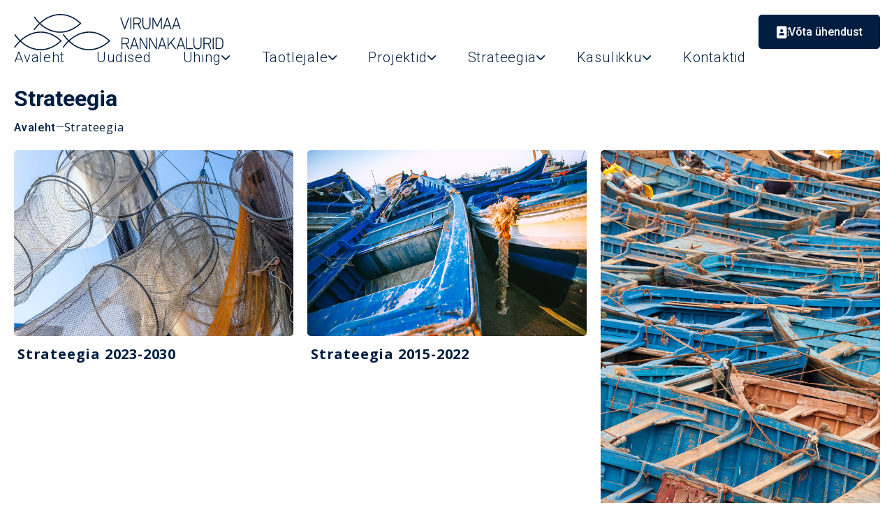

--- FILE ---
content_type: text/html; charset=UTF-8
request_url: https://www.vrky.ee/Strateegia/
body_size: 8520
content:
<!DOCTYPE html>
<html lang="et">

    <head>
        <meta charset="utf-8">
        <meta name="viewport" content="width=device-width,initial-scale=1.0">
        <meta name="author" content="Studio Augustine">
        <meta name="description" content="Virumaa Rannakalurite Ühing on asutatud 12. märtsil 2007. aastal Eismal, Lääne-Virumaal. Ühingu liikmeskonda kuuluvad Ida- ja Lääne-Virumaal tegutsevad, sh paiknevad kalandusvaldkonna ettevõtjad, mittetulundusühingud ja kohalikud omavalitsused.">
        <meta name="keywords" content="virumaa, rannakalurid, ühing, läähe-virumaa, ida-virumaa, kalandus, ettevõtjad, ettevõtlus, mittetulundusühing, MTÜ, kohalik omavalitsus, kohalikud omavalitsused, koostööprojektid, projektid, kala, kalurid, VRKÜ, VRKY">

        <meta name="theme-color" content="#005B96">
        <meta name="msapplication-TileColor" content="#005B96">
        <meta name="msapplication-navbutton-color" content="#005B96">
        <meta name="apple-mobile-web-app-status-bar-style" content="#005B96">

        <meta property="og:locale" content="en_US"/>
        <meta property="og:locale:alternate" content="et_EE"/>
        <meta property="og:type" content="website"/>
        <meta property="og:title" content="  Strateegia | Virumaa Rannakalurite Ühing MTÜ"/>
        <meta property="og:description" content="Virumaa Rannakalurite Ühing on asutatud 12. märtsil 2007. aastal Eismal, Lääne-Virumaal. Ühingu liikmeskonda kuuluvad Ida- ja Lääne-Virumaal tegutsevad, sh paiknevad kalandusvaldkonna ettevõtjad, mittetulundusühingud ja kohalikud omavalitsused."/>
        <meta property="og:url" content="https://www.vrky.ee/Strateegia"/>
        <meta property="og:site_name" content="  Strateegia | Virumaa Rannakalurite Ühing MTÜ"/>
        <meta property="og:image" content="https://www.vrky.ee/wp-content/uploads/2023/12/pexels-oziel-gomez-1578445-scaled.jpg"/>

        <meta name="twitter:url" content="https://www.vrky.ee/Strateegia">
        <meta name="twitter:title" content="Strateegia |  Virumaa Rannakalurite Ühing MTÜ">
        <meta name="twitter:description" content="Virumaa Rannakalurite Ühing on asutatud 12. märtsil 2007. aastal Eismal, Lääne-Virumaal. Ühingu liikmeskonda kuuluvad Ida- ja Lääne-Virumaal tegutsevad, sh paiknevad kalandusvaldkonna ettevõtjad, mittetulundusühingud ja kohalikud omavalitsused.">
        <meta name="twitter:image" content="https://www.vrky.ee/wp-content/uploads/2023/12/pexels-mike-van-schoonderwalt-5511459.jpg">
        <meta name="twitter:image:alt" content="">

        <meta name="robots" content="index,follow">
        <meta name="googlebot" content="index,follow">
		
		<link rel="preconnect" href="https://fonts.googleapis.com">
		<link rel="preconnect" href="https://fonts.gstatic.com" crossorigin>
		<link href="https://fonts.googleapis.com/css2?family=Open+Sans:ital,wght@0,300;0,400;0,700;1,300;1,400;1,700&family=Roboto:ital,wght@0,300;0,500;0,700;1,300;1,500;1,700&display=swap" rel="stylesheet">
		
        <title>  Strateegia | Virumaa Rannakalurite Ühing MTÜ</title>

        <link rel="icon" type="image/png" href="https://www.vrky.ee/wp-content/themes/vrky/favicon.png">

        <title>Strateegia &#8211; Virumaa Rannakalurite Ühing MTÜ</title>
<meta name='robots' content='max-image-preview:large' />
<link rel="alternate" type="application/rss+xml" title="Virumaa Rannakalurite Ühing MTÜ &raquo; RSS" href="https://www.vrky.ee/feed/" />
<link rel="alternate" type="application/rss+xml" title="Virumaa Rannakalurite Ühing MTÜ &raquo; Kommentaaride RSS" href="https://www.vrky.ee/comments/feed/" />
<link rel="alternate" title="oEmbed (JSON)" type="application/json+oembed" href="https://www.vrky.ee/wp-json/oembed/1.0/embed?url=https%3A%2F%2Fwww.vrky.ee%2Fstrateegia%2F" />
<link rel="alternate" title="oEmbed (XML)" type="text/xml+oembed" href="https://www.vrky.ee/wp-json/oembed/1.0/embed?url=https%3A%2F%2Fwww.vrky.ee%2Fstrateegia%2F&#038;format=xml" />
<style id='wp-img-auto-sizes-contain-inline-css' type='text/css'>
img:is([sizes=auto i],[sizes^="auto," i]){contain-intrinsic-size:3000px 1500px}
/*# sourceURL=wp-img-auto-sizes-contain-inline-css */
</style>
<style id='wp-emoji-styles-inline-css' type='text/css'>

	img.wp-smiley, img.emoji {
		display: inline !important;
		border: none !important;
		box-shadow: none !important;
		height: 1em !important;
		width: 1em !important;
		margin: 0 0.07em !important;
		vertical-align: -0.1em !important;
		background: none !important;
		padding: 0 !important;
	}
/*# sourceURL=wp-emoji-styles-inline-css */
</style>
<style id='wp-block-library-inline-css' type='text/css'>
:root{--wp-block-synced-color:#7a00df;--wp-block-synced-color--rgb:122,0,223;--wp-bound-block-color:var(--wp-block-synced-color);--wp-editor-canvas-background:#ddd;--wp-admin-theme-color:#007cba;--wp-admin-theme-color--rgb:0,124,186;--wp-admin-theme-color-darker-10:#006ba1;--wp-admin-theme-color-darker-10--rgb:0,107,160.5;--wp-admin-theme-color-darker-20:#005a87;--wp-admin-theme-color-darker-20--rgb:0,90,135;--wp-admin-border-width-focus:2px}@media (min-resolution:192dpi){:root{--wp-admin-border-width-focus:1.5px}}.wp-element-button{cursor:pointer}:root .has-very-light-gray-background-color{background-color:#eee}:root .has-very-dark-gray-background-color{background-color:#313131}:root .has-very-light-gray-color{color:#eee}:root .has-very-dark-gray-color{color:#313131}:root .has-vivid-green-cyan-to-vivid-cyan-blue-gradient-background{background:linear-gradient(135deg,#00d084,#0693e3)}:root .has-purple-crush-gradient-background{background:linear-gradient(135deg,#34e2e4,#4721fb 50%,#ab1dfe)}:root .has-hazy-dawn-gradient-background{background:linear-gradient(135deg,#faaca8,#dad0ec)}:root .has-subdued-olive-gradient-background{background:linear-gradient(135deg,#fafae1,#67a671)}:root .has-atomic-cream-gradient-background{background:linear-gradient(135deg,#fdd79a,#004a59)}:root .has-nightshade-gradient-background{background:linear-gradient(135deg,#330968,#31cdcf)}:root .has-midnight-gradient-background{background:linear-gradient(135deg,#020381,#2874fc)}:root{--wp--preset--font-size--normal:16px;--wp--preset--font-size--huge:42px}.has-regular-font-size{font-size:1em}.has-larger-font-size{font-size:2.625em}.has-normal-font-size{font-size:var(--wp--preset--font-size--normal)}.has-huge-font-size{font-size:var(--wp--preset--font-size--huge)}.has-text-align-center{text-align:center}.has-text-align-left{text-align:left}.has-text-align-right{text-align:right}.has-fit-text{white-space:nowrap!important}#end-resizable-editor-section{display:none}.aligncenter{clear:both}.items-justified-left{justify-content:flex-start}.items-justified-center{justify-content:center}.items-justified-right{justify-content:flex-end}.items-justified-space-between{justify-content:space-between}.screen-reader-text{border:0;clip-path:inset(50%);height:1px;margin:-1px;overflow:hidden;padding:0;position:absolute;width:1px;word-wrap:normal!important}.screen-reader-text:focus{background-color:#ddd;clip-path:none;color:#444;display:block;font-size:1em;height:auto;left:5px;line-height:normal;padding:15px 23px 14px;text-decoration:none;top:5px;width:auto;z-index:100000}html :where(.has-border-color){border-style:solid}html :where([style*=border-top-color]){border-top-style:solid}html :where([style*=border-right-color]){border-right-style:solid}html :where([style*=border-bottom-color]){border-bottom-style:solid}html :where([style*=border-left-color]){border-left-style:solid}html :where([style*=border-width]){border-style:solid}html :where([style*=border-top-width]){border-top-style:solid}html :where([style*=border-right-width]){border-right-style:solid}html :where([style*=border-bottom-width]){border-bottom-style:solid}html :where([style*=border-left-width]){border-left-style:solid}html :where(img[class*=wp-image-]){height:auto;max-width:100%}:where(figure){margin:0 0 1em}html :where(.is-position-sticky){--wp-admin--admin-bar--position-offset:var(--wp-admin--admin-bar--height,0px)}@media screen and (max-width:600px){html :where(.is-position-sticky){--wp-admin--admin-bar--position-offset:0px}}

/*# sourceURL=wp-block-library-inline-css */
</style><style id='global-styles-inline-css' type='text/css'>
:root{--wp--preset--aspect-ratio--square: 1;--wp--preset--aspect-ratio--4-3: 4/3;--wp--preset--aspect-ratio--3-4: 3/4;--wp--preset--aspect-ratio--3-2: 3/2;--wp--preset--aspect-ratio--2-3: 2/3;--wp--preset--aspect-ratio--16-9: 16/9;--wp--preset--aspect-ratio--9-16: 9/16;--wp--preset--color--black: #000000;--wp--preset--color--cyan-bluish-gray: #abb8c3;--wp--preset--color--white: #ffffff;--wp--preset--color--pale-pink: #f78da7;--wp--preset--color--vivid-red: #cf2e2e;--wp--preset--color--luminous-vivid-orange: #ff6900;--wp--preset--color--luminous-vivid-amber: #fcb900;--wp--preset--color--light-green-cyan: #7bdcb5;--wp--preset--color--vivid-green-cyan: #00d084;--wp--preset--color--pale-cyan-blue: #8ed1fc;--wp--preset--color--vivid-cyan-blue: #0693e3;--wp--preset--color--vivid-purple: #9b51e0;--wp--preset--gradient--vivid-cyan-blue-to-vivid-purple: linear-gradient(135deg,rgb(6,147,227) 0%,rgb(155,81,224) 100%);--wp--preset--gradient--light-green-cyan-to-vivid-green-cyan: linear-gradient(135deg,rgb(122,220,180) 0%,rgb(0,208,130) 100%);--wp--preset--gradient--luminous-vivid-amber-to-luminous-vivid-orange: linear-gradient(135deg,rgb(252,185,0) 0%,rgb(255,105,0) 100%);--wp--preset--gradient--luminous-vivid-orange-to-vivid-red: linear-gradient(135deg,rgb(255,105,0) 0%,rgb(207,46,46) 100%);--wp--preset--gradient--very-light-gray-to-cyan-bluish-gray: linear-gradient(135deg,rgb(238,238,238) 0%,rgb(169,184,195) 100%);--wp--preset--gradient--cool-to-warm-spectrum: linear-gradient(135deg,rgb(74,234,220) 0%,rgb(151,120,209) 20%,rgb(207,42,186) 40%,rgb(238,44,130) 60%,rgb(251,105,98) 80%,rgb(254,248,76) 100%);--wp--preset--gradient--blush-light-purple: linear-gradient(135deg,rgb(255,206,236) 0%,rgb(152,150,240) 100%);--wp--preset--gradient--blush-bordeaux: linear-gradient(135deg,rgb(254,205,165) 0%,rgb(254,45,45) 50%,rgb(107,0,62) 100%);--wp--preset--gradient--luminous-dusk: linear-gradient(135deg,rgb(255,203,112) 0%,rgb(199,81,192) 50%,rgb(65,88,208) 100%);--wp--preset--gradient--pale-ocean: linear-gradient(135deg,rgb(255,245,203) 0%,rgb(182,227,212) 50%,rgb(51,167,181) 100%);--wp--preset--gradient--electric-grass: linear-gradient(135deg,rgb(202,248,128) 0%,rgb(113,206,126) 100%);--wp--preset--gradient--midnight: linear-gradient(135deg,rgb(2,3,129) 0%,rgb(40,116,252) 100%);--wp--preset--font-size--small: 13px;--wp--preset--font-size--medium: 20px;--wp--preset--font-size--large: 36px;--wp--preset--font-size--x-large: 42px;--wp--preset--spacing--20: 0.44rem;--wp--preset--spacing--30: 0.67rem;--wp--preset--spacing--40: 1rem;--wp--preset--spacing--50: 1.5rem;--wp--preset--spacing--60: 2.25rem;--wp--preset--spacing--70: 3.38rem;--wp--preset--spacing--80: 5.06rem;--wp--preset--shadow--natural: 6px 6px 9px rgba(0, 0, 0, 0.2);--wp--preset--shadow--deep: 12px 12px 50px rgba(0, 0, 0, 0.4);--wp--preset--shadow--sharp: 6px 6px 0px rgba(0, 0, 0, 0.2);--wp--preset--shadow--outlined: 6px 6px 0px -3px rgb(255, 255, 255), 6px 6px rgb(0, 0, 0);--wp--preset--shadow--crisp: 6px 6px 0px rgb(0, 0, 0);}:where(.is-layout-flex){gap: 0.5em;}:where(.is-layout-grid){gap: 0.5em;}body .is-layout-flex{display: flex;}.is-layout-flex{flex-wrap: wrap;align-items: center;}.is-layout-flex > :is(*, div){margin: 0;}body .is-layout-grid{display: grid;}.is-layout-grid > :is(*, div){margin: 0;}:where(.wp-block-columns.is-layout-flex){gap: 2em;}:where(.wp-block-columns.is-layout-grid){gap: 2em;}:where(.wp-block-post-template.is-layout-flex){gap: 1.25em;}:where(.wp-block-post-template.is-layout-grid){gap: 1.25em;}.has-black-color{color: var(--wp--preset--color--black) !important;}.has-cyan-bluish-gray-color{color: var(--wp--preset--color--cyan-bluish-gray) !important;}.has-white-color{color: var(--wp--preset--color--white) !important;}.has-pale-pink-color{color: var(--wp--preset--color--pale-pink) !important;}.has-vivid-red-color{color: var(--wp--preset--color--vivid-red) !important;}.has-luminous-vivid-orange-color{color: var(--wp--preset--color--luminous-vivid-orange) !important;}.has-luminous-vivid-amber-color{color: var(--wp--preset--color--luminous-vivid-amber) !important;}.has-light-green-cyan-color{color: var(--wp--preset--color--light-green-cyan) !important;}.has-vivid-green-cyan-color{color: var(--wp--preset--color--vivid-green-cyan) !important;}.has-pale-cyan-blue-color{color: var(--wp--preset--color--pale-cyan-blue) !important;}.has-vivid-cyan-blue-color{color: var(--wp--preset--color--vivid-cyan-blue) !important;}.has-vivid-purple-color{color: var(--wp--preset--color--vivid-purple) !important;}.has-black-background-color{background-color: var(--wp--preset--color--black) !important;}.has-cyan-bluish-gray-background-color{background-color: var(--wp--preset--color--cyan-bluish-gray) !important;}.has-white-background-color{background-color: var(--wp--preset--color--white) !important;}.has-pale-pink-background-color{background-color: var(--wp--preset--color--pale-pink) !important;}.has-vivid-red-background-color{background-color: var(--wp--preset--color--vivid-red) !important;}.has-luminous-vivid-orange-background-color{background-color: var(--wp--preset--color--luminous-vivid-orange) !important;}.has-luminous-vivid-amber-background-color{background-color: var(--wp--preset--color--luminous-vivid-amber) !important;}.has-light-green-cyan-background-color{background-color: var(--wp--preset--color--light-green-cyan) !important;}.has-vivid-green-cyan-background-color{background-color: var(--wp--preset--color--vivid-green-cyan) !important;}.has-pale-cyan-blue-background-color{background-color: var(--wp--preset--color--pale-cyan-blue) !important;}.has-vivid-cyan-blue-background-color{background-color: var(--wp--preset--color--vivid-cyan-blue) !important;}.has-vivid-purple-background-color{background-color: var(--wp--preset--color--vivid-purple) !important;}.has-black-border-color{border-color: var(--wp--preset--color--black) !important;}.has-cyan-bluish-gray-border-color{border-color: var(--wp--preset--color--cyan-bluish-gray) !important;}.has-white-border-color{border-color: var(--wp--preset--color--white) !important;}.has-pale-pink-border-color{border-color: var(--wp--preset--color--pale-pink) !important;}.has-vivid-red-border-color{border-color: var(--wp--preset--color--vivid-red) !important;}.has-luminous-vivid-orange-border-color{border-color: var(--wp--preset--color--luminous-vivid-orange) !important;}.has-luminous-vivid-amber-border-color{border-color: var(--wp--preset--color--luminous-vivid-amber) !important;}.has-light-green-cyan-border-color{border-color: var(--wp--preset--color--light-green-cyan) !important;}.has-vivid-green-cyan-border-color{border-color: var(--wp--preset--color--vivid-green-cyan) !important;}.has-pale-cyan-blue-border-color{border-color: var(--wp--preset--color--pale-cyan-blue) !important;}.has-vivid-cyan-blue-border-color{border-color: var(--wp--preset--color--vivid-cyan-blue) !important;}.has-vivid-purple-border-color{border-color: var(--wp--preset--color--vivid-purple) !important;}.has-vivid-cyan-blue-to-vivid-purple-gradient-background{background: var(--wp--preset--gradient--vivid-cyan-blue-to-vivid-purple) !important;}.has-light-green-cyan-to-vivid-green-cyan-gradient-background{background: var(--wp--preset--gradient--light-green-cyan-to-vivid-green-cyan) !important;}.has-luminous-vivid-amber-to-luminous-vivid-orange-gradient-background{background: var(--wp--preset--gradient--luminous-vivid-amber-to-luminous-vivid-orange) !important;}.has-luminous-vivid-orange-to-vivid-red-gradient-background{background: var(--wp--preset--gradient--luminous-vivid-orange-to-vivid-red) !important;}.has-very-light-gray-to-cyan-bluish-gray-gradient-background{background: var(--wp--preset--gradient--very-light-gray-to-cyan-bluish-gray) !important;}.has-cool-to-warm-spectrum-gradient-background{background: var(--wp--preset--gradient--cool-to-warm-spectrum) !important;}.has-blush-light-purple-gradient-background{background: var(--wp--preset--gradient--blush-light-purple) !important;}.has-blush-bordeaux-gradient-background{background: var(--wp--preset--gradient--blush-bordeaux) !important;}.has-luminous-dusk-gradient-background{background: var(--wp--preset--gradient--luminous-dusk) !important;}.has-pale-ocean-gradient-background{background: var(--wp--preset--gradient--pale-ocean) !important;}.has-electric-grass-gradient-background{background: var(--wp--preset--gradient--electric-grass) !important;}.has-midnight-gradient-background{background: var(--wp--preset--gradient--midnight) !important;}.has-small-font-size{font-size: var(--wp--preset--font-size--small) !important;}.has-medium-font-size{font-size: var(--wp--preset--font-size--medium) !important;}.has-large-font-size{font-size: var(--wp--preset--font-size--large) !important;}.has-x-large-font-size{font-size: var(--wp--preset--font-size--x-large) !important;}
/*# sourceURL=global-styles-inline-css */
</style>

<style id='classic-theme-styles-inline-css' type='text/css'>
/*! This file is auto-generated */
.wp-block-button__link{color:#fff;background-color:#32373c;border-radius:9999px;box-shadow:none;text-decoration:none;padding:calc(.667em + 2px) calc(1.333em + 2px);font-size:1.125em}.wp-block-file__button{background:#32373c;color:#fff;text-decoration:none}
/*# sourceURL=/wp-includes/css/classic-themes.min.css */
</style>
<link rel='stylesheet' id='leaflet-css-css' href='https://www.vrky.ee/wp-content/plugins/meow-lightbox/app/style.min.css?ver=1767620804' type='text/css' media='all' />
<link rel='stylesheet' id='reset-style-css' href='https://www.vrky.ee/wp-content/themes/vrky/assets/css/reset.css?ver=6.9' type='text/css' media='all' />
<link rel='stylesheet' id='tobii-style-css' href='https://www.vrky.ee/wp-content/themes/vrky/assets/css/tobii.min.css?ver=6.9' type='text/css' media='all' />
<link rel='stylesheet' id='jQueryUI-style-css' href='https://www.vrky.ee/wp-content/themes/vrky/assets/css/jquery-ui.min.css?ver=6.9' type='text/css' media='all' />
<link rel='stylesheet' id='main-style-css' href='https://www.vrky.ee/wp-content/themes/vrky/assets/css/main.css?ver=250308-91108' type='text/css' media='all' />
<script type="text/javascript" src="https://www.vrky.ee/wp-includes/js/dist/hooks.min.js?ver=dd5603f07f9220ed27f1" id="wp-hooks-js"></script>
<script type="text/javascript" src="https://www.vrky.ee/wp-includes/js/dist/i18n.min.js?ver=c26c3dc7bed366793375" id="wp-i18n-js"></script>
<script type="text/javascript" id="wp-i18n-js-after">
/* <![CDATA[ */
wp.i18n.setLocaleData( { 'text direction\u0004ltr': [ 'ltr' ] } );
//# sourceURL=wp-i18n-js-after
/* ]]> */
</script>
<script type="text/javascript" id="mwl-build-js-js-extra">
/* <![CDATA[ */
var mwl_settings = {"api_url":"https://www.vrky.ee/wp-json/meow-lightbox/v1/","rest_nonce":"0d18eaa14b","plugin_url":"https://www.vrky.ee/wp-content/plugins/meow-lightbox/app/","version":"1767620804","settings":{"rtf_slider_fix":false,"engine":"default","backdrop_opacity":85,"theme":"dark","flat_orientation":"below","orientation":"auto","selector":".entry-content, .gallery, .mgl-gallery, .wp-block-gallery,  .wp-block-image","selector_ahead":false,"deep_linking":false,"deep_linking_slug":"mwl","rendering_delay":300,"skip_dynamic_fetch":false,"include_orphans":false,"js_logs":false,"social_sharing":false,"social_sharing_facebook":true,"social_sharing_twitter":true,"social_sharing_pinterest":true,"separate_galleries":false,"disable_arrows_on_mobile":false,"animation_toggle":"none","animation_speed":"normal","low_res_placeholder":false,"wordpress_big_image":false,"right_click_protection":true,"magnification":true,"full_screen":true,"anti_selector":".blog, .archive, .emoji, .attachment-post-image, .no-lightbox","preloading":false,"download_link":false,"caption_source":"caption","caption_ellipsis":true,"exif":{"title":true,"caption":true,"camera":true,"lens":true,"date":false,"date_timezone":false,"shutter_speed":true,"aperture":true,"focal_length":true,"copyright":false,"author":false,"iso":true,"keywords":false,"metadata_toggle":false,"metadata_toggle_start_hidden":false},"slideshow":{"enabled":false,"timer":3000},"map":{"enabled":false}}};
//# sourceURL=mwl-build-js-js-extra
/* ]]> */
</script>
<script type="text/javascript" src="https://www.vrky.ee/wp-content/plugins/meow-lightbox/app/lightbox.js?ver=1767620804" id="mwl-build-js-js"></script>
<script type="text/javascript" src="https://www.vrky.ee/wp-content/themes/vrky/assets/js/tobii.min.js?ver=6.9" id="js-tobii-js"></script>
<script type="text/javascript" src="https://www.vrky.ee/wp-content/themes/vrky/assets/js/jquery-3.6.0.min.js?ver=6.9" id="jquery-js-js"></script>
<script type="text/javascript" src="https://www.vrky.ee/wp-content/themes/vrky/assets/js/jquery-ui.min.js?ver=6.9" id="jquery-UI-js"></script>
<script type="text/javascript" id="js-main-js-extra">
/* <![CDATA[ */
var templateDirectoryUri = ["https://www.vrky.ee/wp-content/themes/vrky"];
//# sourceURL=js-main-js-extra
/* ]]> */
</script>
<script type="text/javascript" src="https://www.vrky.ee/wp-content/themes/vrky/assets/js/main.js?ver=231251-204151" id="js-main-js"></script>
<link rel="https://api.w.org/" href="https://www.vrky.ee/wp-json/" /><link rel="alternate" title="JSON" type="application/json" href="https://www.vrky.ee/wp-json/wp/v2/pages/129" /><link rel="EditURI" type="application/rsd+xml" title="RSD" href="https://www.vrky.ee/xmlrpc.php?rsd" />
<meta name="generator" content="WordPress 6.9" />
<link rel="canonical" href="https://www.vrky.ee/strateegia/" />
<link rel='shortlink' href='https://www.vrky.ee/?p=129' />
		
		<link rel="stylesheet" href="https://cdn.jsdelivr.net/npm/swiper@9/swiper-bundle.min.css"/>

		<script src="https://cdn.jsdelivr.net/npm/swiper@9/swiper-bundle.min.js"></script>	
    </head>

    <body id="top">
		<a class="skip-to-main-content" href="#main">Liigu edasi põhisisu juurde</a>
		<a class="skip-to-main-content" href="https://www.vrky.ee/ligipaasetavus/">Ligipääsetavus</a>
			
	<nav class="navbar-container">
		<div class="navbar-content">
			<div class="navbar-top">
				<a class="navbar-logo-container" href="https://www.vrky.ee">
					<img class="" draggable="false" src="https://www.vrky.ee/wp-content/themes/vrky/assets/img/vrky_logo.svg" alt="" title="" />
				</a>
				
				<button onclick="window.location.href='https://www.vrky.ee/kontaktid/';">Võta ühendust</button>
			</div>

			<button class="navbar-mobile">
				<img class="navbar-menu" draggable="false" src="https://www.vrky.ee/wp-content/themes/vrky/assets/img/menu.svg" alt="" title="" />
			</button>			
			
			<ul id="menu" class="navbar-section-container"><li class="navbar-section navbar-section-main  ">  <div class="navbar-item menu-item">    <a class="navbar-item-single" href="https://www.vrky.ee">      <span>Avaleht</span>    </a>  </div></li><li class="navbar-section navbar-section-main  ">  <div class="navbar-item menu-item">    <a class="navbar-item-single" href="https://www.vrky.ee/uudised/">      <span>Uudised</span>    </a>  </div></li><li class="navbar-section navbar-section-main  has-submenu">  <div class="navbar-item menu-item">    <a class="navbar-item-single" href="https://www.vrky.ee/uhing/">      <span>Ühing</span>    </a>  </div>  <div class="navbar-submenu"><ul><li id="menu-item-62" class="menu-item menu-item-type-post_type menu-item-object-page menu-item-62"><a href="https://www.vrky.ee/uhing/uhingust/">Meie ühingust</a></li>
<li id="menu-item-61" class="menu-item menu-item-type-post_type menu-item-object-page menu-item-61"><a href="https://www.vrky.ee/uhing/pohikiri/">Põhikiri</a></li>
<li id="menu-item-59" class="menu-item menu-item-type-post_type menu-item-object-page menu-item-59"><a href="https://www.vrky.ee/uhing/juhatus/">Juhatus</a></li>
<li id="menu-item-939" class="menu-item menu-item-type-post_type menu-item-object-page menu-item-939"><a href="https://www.vrky.ee/juhatuse-protokollid/">Juhatuse protokollid</a></li>
<li id="menu-item-60" class="menu-item menu-item-type-post_type menu-item-object-page menu-item-60"><a href="https://www.vrky.ee/uhing/uldkoosolek/">Üldkoosolek</a></li>
<li id="menu-item-112" class="menu-item menu-item-type-post_type menu-item-object-page menu-item-112"><a href="https://www.vrky.ee/uhing/protokollid/">Üldkoosoleku protokollid</a></li>
<li id="menu-item-57" class="menu-item menu-item-type-post_type menu-item-object-page menu-item-57"><a href="https://www.vrky.ee/uhing/liikmelisus/">Liikmelisus</a></li>
<li id="menu-item-58" class="menu-item menu-item-type-post_type menu-item-object-page menu-item-58"><a href="https://www.vrky.ee/uhing/hankedokumendid/">Hankedokumendid</a></li>
</ul>  </div></li><li class="navbar-section navbar-section-main  has-submenu">  <div class="navbar-item menu-item">    <a class="navbar-item-single" href="https://www.vrky.ee/taotlejale/">      <span>Taotlejale</span>    </a>  </div>  <div class="navbar-submenu"><ul><li id="menu-item-79" class="menu-item menu-item-type-post_type menu-item-object-page menu-item-79"><a href="https://www.vrky.ee/taotlejale/tegevussuunad/">Tegevussuunad</a></li>
<li id="menu-item-78" class="menu-item menu-item-type-post_type menu-item-object-page menu-item-78"><a href="https://www.vrky.ee/taotlejale/taotluse-esitamine/">Taotluse esitamine</a></li>
<li id="menu-item-77" class="menu-item menu-item-type-post_type menu-item-object-page menu-item-77"><a href="https://www.vrky.ee/taotlejale/taotluste-hindamine/">Taotluste hindamine</a></li>
<li id="menu-item-118" class="menu-item menu-item-type-post_type menu-item-object-page menu-item-118"><a href="https://www.vrky.ee/taotlejale/toetusobjekti-tahistamine/">Toetusobjekti tähistamine</a></li>
<li id="menu-item-1278" class="menu-item menu-item-type-post_type menu-item-object-page menu-item-1278"><a href="https://www.vrky.ee/elluviidud-projektid/">Elluviidud projektid</a></li>
</ul>  </div></li><li class="navbar-section navbar-section-main  has-submenu">  <div class="navbar-item menu-item">    <a class="navbar-item-single" href="https://www.vrky.ee/projektid/">      <span>Projektid</span>    </a>  </div>  <div class="navbar-submenu"><ul><li id="menu-item-179" class="menu-item menu-item-type-post_type menu-item-object-page menu-item-179"><a href="https://www.vrky.ee/projektid/projektid/">Projektid</a></li>
<li id="menu-item-128" class="menu-item menu-item-type-post_type menu-item-object-page menu-item-128"><a href="https://www.vrky.ee/projektid/koostooprojektid/">Koostööprojektid</a></li>
</ul>  </div></li><li class="navbar-section navbar-section-main  has-submenu">  <div class="navbar-item menu-item">    <a class="navbar-item-single" href="https://www.vrky.ee/strateegia/">      <span>Strateegia</span>    </a>  </div>  <div class="navbar-submenu"><ul><li id="menu-item-808" class="menu-item menu-item-type-post_type menu-item-object-page menu-item-808"><a href="https://www.vrky.ee/strateegia/strateegia-2023-2030/">Strateegia 2023-2030</a></li>
<li id="menu-item-137" class="menu-item menu-item-type-post_type menu-item-object-page menu-item-137"><a href="https://www.vrky.ee/strateegia/luhikokkuvote/">Strateegia 2015-2022</a></li>
<li id="menu-item-136" class="menu-item menu-item-type-post_type menu-item-object-page menu-item-136"><a href="https://www.vrky.ee/strateegia/dokumendid/">Dokumendid 2015-2022</a></li>
</ul>  </div></li><li class="navbar-section navbar-section-main  has-submenu">  <div class="navbar-item menu-item">    <a class="navbar-item-single" href="https://www.vrky.ee/kasulikku/">      <span>Kasulikku</span>    </a>  </div>  <div class="navbar-submenu"><ul><li id="menu-item-149" class="menu-item menu-item-type-post_type menu-item-object-page menu-item-149"><a href="https://www.vrky.ee/kasulikku/oigusaktid/">Õigusaktid</a></li>
<li id="menu-item-150" class="menu-item menu-item-type-post_type menu-item-object-page menu-item-150"><a href="https://www.vrky.ee/kasulikku/kasulikud-lingid/">Kasulikud lingid</a></li>
<li id="menu-item-148" class="menu-item menu-item-type-post_type menu-item-object-page menu-item-148"><a href="https://www.vrky.ee/kasulikku/koolitusmaterjalid/">Koolitusmaterjalid</a></li>
</ul>  </div></li><li class="navbar-section navbar-section-main  ">  <div class="navbar-item menu-item">    <a class="navbar-item-single" href="https://www.vrky.ee/kontaktid/">      <span>Kontaktid</span>    </a>  </div></li></ul>			
		</div>
	</nav>
		
<h1 class="page-title">Strateegia</h1>

<a class="skip-to-main-content" href="#main">Jäta leivapuru vahele</a>

<div class="breadcrumb-container"><a href="https://www.vrky.ee">Avaleht</a> <span>—</span> <p>Strateegia</p></div>
<div class="main-container" id="main">
	<div class="landing-content">
						   <a href="https://www.vrky.ee/strateegia/strateegia-2023-2030/" class="landing-item">
					   <img width="1920" height="1280" src="https://www.vrky.ee/wp-content/uploads/2023/12/pexels-mike-van-schoonderwalt-5511459.jpg" class="attachment-post-thumbnail size-post-thumbnail wp-post-image" alt="" decoding="async" fetchpriority="high" srcset="https://www.vrky.ee/wp-content/uploads/2023/12/pexels-mike-van-schoonderwalt-5511459.jpg 1920w, https://www.vrky.ee/wp-content/uploads/2023/12/pexels-mike-van-schoonderwalt-5511459-300x200.jpg 300w, https://www.vrky.ee/wp-content/uploads/2023/12/pexels-mike-van-schoonderwalt-5511459-1024x683.jpg 1024w, https://www.vrky.ee/wp-content/uploads/2023/12/pexels-mike-van-schoonderwalt-5511459-768x512.jpg 768w, https://www.vrky.ee/wp-content/uploads/2023/12/pexels-mike-van-schoonderwalt-5511459-1536x1024.jpg 1536w" sizes="(max-width: 1920px) 100vw, 1920px" />					   <h2>Strateegia 2023-2030</h2>
				   </a>
				   				   <a href="https://www.vrky.ee/strateegia/luhikokkuvote/" class="landing-item">
					   <img width="1920" height="1280" src="https://www.vrky.ee/wp-content/uploads/2023/12/pexels-maria-orlova-4906495.jpg" class="attachment-post-thumbnail size-post-thumbnail wp-post-image" alt="" decoding="async" srcset="https://www.vrky.ee/wp-content/uploads/2023/12/pexels-maria-orlova-4906495.jpg 1920w, https://www.vrky.ee/wp-content/uploads/2023/12/pexels-maria-orlova-4906495-300x200.jpg 300w, https://www.vrky.ee/wp-content/uploads/2023/12/pexels-maria-orlova-4906495-1024x683.jpg 1024w, https://www.vrky.ee/wp-content/uploads/2023/12/pexels-maria-orlova-4906495-768x512.jpg 768w, https://www.vrky.ee/wp-content/uploads/2023/12/pexels-maria-orlova-4906495-1536x1024.jpg 1536w" sizes="(max-width: 1920px) 100vw, 1920px" />					   <h2>Strateegia 2015-2022</h2>
				   </a>
				   				   <a href="https://www.vrky.ee/strateegia/dokumendid/" class="landing-item">
					   <img width="1700" height="2560" src="https://www.vrky.ee/wp-content/uploads/2023/12/pexels-piotr-arnoldes-6313491-scaled.jpg" class="attachment-post-thumbnail size-post-thumbnail wp-post-image" alt="" decoding="async" srcset="https://www.vrky.ee/wp-content/uploads/2023/12/pexels-piotr-arnoldes-6313491-scaled.jpg 1700w, https://www.vrky.ee/wp-content/uploads/2023/12/pexels-piotr-arnoldes-6313491-199x300.jpg 199w, https://www.vrky.ee/wp-content/uploads/2023/12/pexels-piotr-arnoldes-6313491-680x1024.jpg 680w, https://www.vrky.ee/wp-content/uploads/2023/12/pexels-piotr-arnoldes-6313491-768x1156.jpg 768w, https://www.vrky.ee/wp-content/uploads/2023/12/pexels-piotr-arnoldes-6313491-1020x1536.jpg 1020w, https://www.vrky.ee/wp-content/uploads/2023/12/pexels-piotr-arnoldes-6313491-1360x2048.jpg 1360w" sizes="(max-width: 1700px) 100vw, 1700px" />					   <h2>Dokumendid 2015-2022</h2>
				   </a>
				   		
	</div>
</div>

<footer id="footer">
	<a class="skip-to-main-content" href="#top">Jäta jalus vahele</a>
	<div class="footer-container">
		<div class="footer-top">
			<a href="https://www.vrky.ee" class="footer-logo"><img draggable="false" src="https://www.vrky.ee/wp-content/themes/vrky/assets/img/vrky_logo_alt.svg" alt="" title="" /></a>

			<div>
				<h3>Leia kiirelt</h3>
				<ul id="menu-leia-kiirelt" class="footer-menu-list"><li id="menu-item-633" class="menu-item menu-item-type-post_type menu-item-object-page menu-item-633"><a href="https://www.vrky.ee/uhing/uhingust/">Meie ühingust</a></li>
<li id="menu-item-632" class="menu-item menu-item-type-post_type menu-item-object-page menu-item-632"><a href="https://www.vrky.ee/taotlejale/">Taotlejale</a></li>
<li id="menu-item-638" class="menu-item menu-item-type-post_type menu-item-object-page menu-item-638"><a href="https://www.vrky.ee/uudised/">Uudised</a></li>
<li id="menu-item-665" class="menu-item menu-item-type-post_type menu-item-object-page menu-item-665"><a href="https://www.vrky.ee/sisukaart/">Sisukaart</a></li>
</ul>			</div>
			
			<div>
				<h3>Kontaktid</h3>
				<ul id="menu-kontaktid" class="footer-menu-list"><li id="menu-item-634" class="menu-item menu-item-type-post_type menu-item-object-page menu-item-634"><a href="https://www.vrky.ee/uhing/juhatus/">Juhatus</a></li>
<li id="menu-item-635" class="menu-item menu-item-type-post_type menu-item-object-page menu-item-635"><a href="https://www.vrky.ee/kontaktid/">Kontaktid</a></li>
</ul>			</div>
			
			<div>
				<h3>Muu</h3>
				<ul class="footer-menu-list">
					<li><a href="https://www.vrky.ee/ligipaasetavus/">Ligipääsetavus</a></li>
					<li><a href="https://www.vrky.ee/andmekaitsetingimused/">Andmekaitsetingimused</a></li>
				</ul>
			</div>				
			
			<a href="https://www.pria.ee/infokeskus/EMKVF-2021-2027" class="footer-sponsor" target="_blank"><img draggable="false" src="https://www.vrky.ee/wp-content/themes/vrky/assets/img/emkvf.png" alt="" title="" /></a>		
		</div>
		
		<hr/>
		
		<div class="footer-bottom">
			<div>
				<p>Piiri 6, Võsu</p>
				<p>45501, Lääne Virumaa</p>
			</div>
			
			<a href="#top" role="button" id="back-to-top"><span>Tagasi üles</span></a>			
			
			<div>
				<a href="tel:+3725632245">+372 563 2245</a>
				<a href="mailto:info@vrky.ee">info@vrky.ee</a>
			</div>
		</div>
	</div>
</footer>

<script type="speculationrules">
{"prefetch":[{"source":"document","where":{"and":[{"href_matches":"/*"},{"not":{"href_matches":["/wp-*.php","/wp-admin/*","/wp-content/uploads/*","/wp-content/*","/wp-content/plugins/*","/wp-content/themes/vrky/*","/*\\?(.+)"]}},{"not":{"selector_matches":"a[rel~=\"nofollow\"]"}},{"not":{"selector_matches":".no-prefetch, .no-prefetch a"}}]},"eagerness":"conservative"}]}
</script>
<script id="wp-emoji-settings" type="application/json">
{"baseUrl":"https://s.w.org/images/core/emoji/17.0.2/72x72/","ext":".png","svgUrl":"https://s.w.org/images/core/emoji/17.0.2/svg/","svgExt":".svg","source":{"concatemoji":"https://www.vrky.ee/wp-includes/js/wp-emoji-release.min.js?ver=6.9"}}
</script>
<script type="module">
/* <![CDATA[ */
/*! This file is auto-generated */
const a=JSON.parse(document.getElementById("wp-emoji-settings").textContent),o=(window._wpemojiSettings=a,"wpEmojiSettingsSupports"),s=["flag","emoji"];function i(e){try{var t={supportTests:e,timestamp:(new Date).valueOf()};sessionStorage.setItem(o,JSON.stringify(t))}catch(e){}}function c(e,t,n){e.clearRect(0,0,e.canvas.width,e.canvas.height),e.fillText(t,0,0);t=new Uint32Array(e.getImageData(0,0,e.canvas.width,e.canvas.height).data);e.clearRect(0,0,e.canvas.width,e.canvas.height),e.fillText(n,0,0);const a=new Uint32Array(e.getImageData(0,0,e.canvas.width,e.canvas.height).data);return t.every((e,t)=>e===a[t])}function p(e,t){e.clearRect(0,0,e.canvas.width,e.canvas.height),e.fillText(t,0,0);var n=e.getImageData(16,16,1,1);for(let e=0;e<n.data.length;e++)if(0!==n.data[e])return!1;return!0}function u(e,t,n,a){switch(t){case"flag":return n(e,"\ud83c\udff3\ufe0f\u200d\u26a7\ufe0f","\ud83c\udff3\ufe0f\u200b\u26a7\ufe0f")?!1:!n(e,"\ud83c\udde8\ud83c\uddf6","\ud83c\udde8\u200b\ud83c\uddf6")&&!n(e,"\ud83c\udff4\udb40\udc67\udb40\udc62\udb40\udc65\udb40\udc6e\udb40\udc67\udb40\udc7f","\ud83c\udff4\u200b\udb40\udc67\u200b\udb40\udc62\u200b\udb40\udc65\u200b\udb40\udc6e\u200b\udb40\udc67\u200b\udb40\udc7f");case"emoji":return!a(e,"\ud83e\u1fac8")}return!1}function f(e,t,n,a){let r;const o=(r="undefined"!=typeof WorkerGlobalScope&&self instanceof WorkerGlobalScope?new OffscreenCanvas(300,150):document.createElement("canvas")).getContext("2d",{willReadFrequently:!0}),s=(o.textBaseline="top",o.font="600 32px Arial",{});return e.forEach(e=>{s[e]=t(o,e,n,a)}),s}function r(e){var t=document.createElement("script");t.src=e,t.defer=!0,document.head.appendChild(t)}a.supports={everything:!0,everythingExceptFlag:!0},new Promise(t=>{let n=function(){try{var e=JSON.parse(sessionStorage.getItem(o));if("object"==typeof e&&"number"==typeof e.timestamp&&(new Date).valueOf()<e.timestamp+604800&&"object"==typeof e.supportTests)return e.supportTests}catch(e){}return null}();if(!n){if("undefined"!=typeof Worker&&"undefined"!=typeof OffscreenCanvas&&"undefined"!=typeof URL&&URL.createObjectURL&&"undefined"!=typeof Blob)try{var e="postMessage("+f.toString()+"("+[JSON.stringify(s),u.toString(),c.toString(),p.toString()].join(",")+"));",a=new Blob([e],{type:"text/javascript"});const r=new Worker(URL.createObjectURL(a),{name:"wpTestEmojiSupports"});return void(r.onmessage=e=>{i(n=e.data),r.terminate(),t(n)})}catch(e){}i(n=f(s,u,c,p))}t(n)}).then(e=>{for(const n in e)a.supports[n]=e[n],a.supports.everything=a.supports.everything&&a.supports[n],"flag"!==n&&(a.supports.everythingExceptFlag=a.supports.everythingExceptFlag&&a.supports[n]);var t;a.supports.everythingExceptFlag=a.supports.everythingExceptFlag&&!a.supports.flag,a.supports.everything||((t=a.source||{}).concatemoji?r(t.concatemoji):t.wpemoji&&t.twemoji&&(r(t.twemoji),r(t.wpemoji)))});
//# sourceURL=https://www.vrky.ee/wp-includes/js/wp-emoji-loader.min.js
/* ]]> */
</script>


--- FILE ---
content_type: text/css
request_url: https://www.vrky.ee/wp-content/themes/vrky/assets/css/reset.css?ver=6.9
body_size: 218
content:
*,
*::before,
*::after {
  box-sizing: border-box;
}

ul[class],
ol[class] {
  padding: 0;
}

body,
h1,
h2,
h3,
h4,
p,
ul[class],
ol[class],
li,
figure,
figcaption,
blockquote,
dl,
dd {
  margin: 0;
}

body {
  min-height: 100vh;
  scroll-behavior: smooth;
  text-rendering: optimizeSpeed;
  line-height: 1.5;
}

ul[class],
ol[class] {
  list-style: none;
}

a:not([class]) {
  text-decoration-skip-ink: auto;
}

img {
  max-width: 100%;
  display: block;
}

article > * + * {
  margin-top: 1em;
}

input,
button,
textarea,
select {
  font: inherit;
}

@media (prefers-reduced-motion: reduce) {
  * {
    animation-duration: 0.01ms !important;
    animation-iteration-count: 1 !important;
    transition-duration: 0.01ms !important;
    scroll-behavior: auto !important;
  }
}

--- FILE ---
content_type: text/css
request_url: https://www.vrky.ee/wp-content/themes/vrky/assets/css/main.css?ver=250308-91108
body_size: 4142
content:
@font-face {
	font-family: 'Font Awesome 6 Free';
	src: url("fonts/fa-regular-400.woff2") format("woff2"), url("fonts/fa-regular-400.ttf") format("truetype");
	font-weight: normal;
	font-style: normal;
	font-display: block;
}

@font-face {
	font-family: 'Font Awesome 6 Free';
	src: url("fonts/fa-solid-900.woff2") format("woff2"), url("fonts/fa-solid-900.ttf") format("truetype");
	font-weight: 900;
	font-style: normal;
	font-display: block;
}



/*VARIABLES START*/
:root {
	--primary-color: #011E41;
	--main-font: 'Roboto', sans-serif;
	--secondary-font: 'Open Sans', sans-serif;
	--primary-font-color: #011E41;
	--highlight-color: #FF5E36;
	--default-border-radius: 5px;
}

/*VARIABLES END*/



/*DEFAULTS START*/
html {
	font-family: var(--main-font);
	font-size: var(--font-size);
	letter-spacing: var(--letter-spacing);
	background-color: var(--bg-color);
	color: var(--primary-font-color);
	scroll-behavior: smooth;
}

body {
	display: flex;
	flex-direction: column;
	align-items: center;
	line-height: var(--line-height);
}

*:focus {
	outline: none;
	outline-width: 2px;
	outline-color: var(--highlight-color);
	border-radius: 2px;
}

*:focus-visible {
	outline: 2px solid var(--highlight-color);
	border-radius: 2px;
	outline-offset: 2px;
}

.navbar-section:focus-visible {
	outline: 2px solid var(--highlight-color);
	border-radius: 2px;
	outline-offset: 2px;
}

::selection {
	color: white;
	background: var(--highlight-color);
}

a {
	text-decoration: underline;
	-webkit-text-decoration: underline;
	text-underline-offset: 5px;
	text-decoration-thickness: 2px;
	color: var(--primary-font-color);
}

a:hover {
	text-decoration: none;
}

a[data-type="download"],
a[data-type="link-out"] {
	display: flex;
	flex-direction: row;
	align-items: center;
	gap: 15px;
	text-decoration: none;
	padding: 12px 20px;
	background-color: #00538B;
	color: white;
	border-radius: 5px;
	max-width: 960px;
	transition-duration: 200ms;
}

a[data-type="download"]:hover,
a[data-type="link-out"]:hover {
	background-color: #B3CDE0;
	color: black;
	transition-duration: 200ms;
	text-decoration: none!important;
}

a[data-type="download"]::before,
a[data-type="link-out"]::before{
	font-family: 'Font Awesome 6 Free';
	font-size: 20px;
	font-weight: 900;
}

a[data-type="download"]::before {
	content: "\f019";
}

a[data-type="link-out"]::before {
	content: "\f08e";
}

a[href]:not(:where(
	[href^="#"],	
	[href^="/"]:not([href^="//"]),
	[href^="mailto:"],
	[href*="//localhost"],	
	[href*="//vrky.ee"],
	[href*="//www.vrky.ee"],
	[href*="//test.vrky.ee"],
	[data-type*="link-out"],
	[href^="tel"],
)):after {
    font-family: "Font Awesome 6 Free"; 
	font-weight: 700;
	content: " \f08e";
}

a[data-type="default-btn"] {
    display: flex;
    align-items: center;
    gap: 10px;
    background-color: #011E41;
    color: white;
    border: unset;
    border-radius: 5px;
	width: fit-content;
    height: fit-content;
    padding: 15px 25px;
    font-weight: 400;
    cursor: pointer;
	text-decoration: none;
}

a[data-type="default-btn"]::after {
	font-family: 'Font Awesome 6 Free';
	font-size: 14px;
	font-weight: 900;
	content: "\f061";
}

a[data-type="default-btn"]:hover {
    background-color: #005B96;
}

a[data-type="alt-btn"] {
    display: flex;
    align-items: center;
    gap: 10px;
    background-color: #F2F5F9;
    color: #011E41;
    border: unset;
    border-radius: 5px;
	width: fit-content;
    height: fit-content;
    padding: 13px 23px;
    font-weight: 400;
    cursor: pointer;
	text-decoration: none;
	border: 2px solid #011E41;
}

a[data-type="alt-btn"]::after {
	font-family: 'Font Awesome 6 Free';
	font-size: 14px;
	font-weight: 900;
	content: "\f061";
}

a[data-type="alt-btn"]:hover {
    background-color: #005B96;
	color: white;
	border: unset;
	padding: 15px 25px;
}
/*DEFAULTS END*/

h1 {
	margin-bottom: 15px;
}

a,
p {
	line-height: 1.6;
	letter-spacing: 0.8px;
}

p {
	font-family: var(--secondary-font);
}

p:not(:last-child) {
	margin-bottom: 15px;
}

table {
	margin-bottom: 15px;
}

.content-area ul li,
.content-area ol li {
	color: var(--primary-font-color);
	font-family: var(--secondary-font);
	line-height: 1.6;
	letter-spacing: 0.8px;
	text-indent: 20px;
}

.content-area ul li::before {
	content: "●";
	margin-inline-end: 10px;
	font-weight: 300;
}

.content-area ul li:not(:last-of-type),
.content-area ol li:not(:last-of-type) {
	margin-bottom: 10px;
}

.content-area ul li > ul {
	margin-top: 7px;
}

.content-area ol {
	counter-reset: list-counter;
	padding-inline-start: revert;
}

.content-area ol > li {
	counter-increment: list-counter;
	list-style: decimal;
}

.content-area ul > li > ul {
	margin-left: 20px;
}

.content-area h2 {
	margin-top: 25px;
	margin-bottom: 15px;
}

.content-area h3 {
	margin-top: 25px;
	margin-bottom: 15px;
}

.content-area a:hover {
	text-decoration: underline;
	-webkit-text-decoration: underline;
	text-underline-offset: 5px;
	text-decoration-thickness: 2px;
	text-decoration-color: var(--highlight-color);
}

.page-title {
	width: 100%;
	max-width: 1440px;
	padding: 10px 20px 0px 20px;
	margin-bottom: 0;
}

.content-sidebar {
	background-color: #F2F5F9;
	padding: 20px;
	height: fit-content;
	width: 100%;
	max-width: 420px;
	border-radius: 5px;
}

.content-sidebar ul .current-menu-item a {
	font-weight: 700;
	color: var(--highlight-color);
	text-decoration: none !important;
}

.content-sidebar ul li::before {
	content: "—";
	margin-inline-end: 10px;
	font-weight: 300;
}

.content-sidebar h2 {
	margin-bottom: 10px;
}

.content-sidebar ul {
	display: flex;
	flex-direction: column;
	gap: 10px;
	list-style: none;
	margin: 0;
	padding: 0;
}

.content-sidebar ul li a {
	font-size: 20px;
	font-weight: 300;
	line-height: 1;
	text-decoration: none;
	text-decoration-thickness: 2px !important;
	text-decoration-color: var(--highlight-color)!important;	
	transition-duration: 200ms;
}

.content-sidebar ul li a:hover {
	text-decoration: underline;
	text-decoration-thickness: 2px !important;
	text-decoration-color: var(--highlight-color)!important;
	transition-duration: 200ms;
}

.content-illustration {
	display: flex;
	width: 100%;
	height: 200px;
	margin-bottom: 15px;
}

.content-illustration > img {
	width: 100%;
	height: auto;
	object-fit: cover;
	border-radius: 5px;
}

/*SCROLLBAR START*/
::-webkit-scrollbar {
	width: 8px;
}

::-webkit-scrollbar-track {
	background: rgba(240, 242, 248, .66);
}

::-webkit-scrollbar-thumb {
	background: #606060;
}

::-webkit-scrollbar-thumb:hover {
	background: #808080;
}

.no-scroll {
	overflow: hidden;
}

/*SCROLLBAR END*/

/*********************************************************************/
/*NAVBAR START*/
/*********************************************************************/
.navbar-container {
	display: flex;
	justify-content: center;
	width: 100%;
}

.navbar-content {
	display: flex;
	flex-direction: column;
	gap: 35px;
	position: relative;
	width: 100%;
	max-width: 1440px;
	padding: 20px;
}

.navbar-top {
	display: flex;
	flex-direction: row;
	justify-content: space-between;
	align-items: center;
	width: 100%;
	z-index: 9998;
}

.navbar-top button {
	display: flex;
	align-items: center;
	gap: 10px;
	background-color: #011E41;
	color: white;
	border: unset;
	border-radius: 5px;
	height: fit-content;
	padding: 15px 25px;
	font-weight: 400;
	cursor: pointer;
}

.navbar-top button::before {
	font-family: 'Font Awesome 6 Free';
	font-size: 18px;
	font-weight: 900;
	content: "\f2b9";
}

.navbar-top button:hover {
	background-color: #005B96;
}

@media only screen and (max-width: 1048px) {
	.navbar-top button {
		margin-right: 50px;
	}
}

@media only screen and (max-width: 639px) {
	.navbar-top button {
		display: none;
	}
}

.navbar-logo-container {
	width: 300px;
	height: auto;
}

.navbar-logo-container img {
	filter: invert(7%) sepia(50%) saturate(4291%) hue-rotate(204deg) brightness(94%) contrast(99%);
	user-select: none;
}

.navbar-section-container {
	display: flex;
	flex-direction: row;
	justify-content: space-between;
	align-items: center;
	flex-wrap: wrap;
	gap: 40px;
	position: relative;
	z-index: 9998;
	max-width: 1048px;
	width: 100%;
}

@media only screen and (max-width: 1080px) {
	.navbar-section-container {
		gap: 20px;
	}
}

@media only screen and (max-width: 1048px) {
	.navbar-section-container {
		flex-wrap: nowrap;
	}
}

.navbar-item a {
	display: flex;
	justify-content: center;
	text-decoration: none;
	font-size: 20px;
	font-weight: 300;
	line-height: 1;
	text-decoration-thickness: 2px !important;
	text-decoration-color: var(--highlight-color)!important;	
	transition-duration: 200ms;
	transition: color 1ms;
}

.navbar-item a:hover {
	text-decoration: underline;
	text-decoration-thickness: 2px !important;
	text-decoration-color: var(--highlight-color)!important;
	transition-duration: 200ms;	
	transition: color 1ms;
}

.has-submenu .navbar-item a:hover {
	text-decoration: none;
}

@media only screen and (max-width: 1048px) {
	.has-submenu .navbar-item a:hover {
		text-decoration: underline;
		text-decoration-thickness: 2px !important;
		text-decoration-color: var(--highlight-color)!important;
		transition-duration: 200ms;	
		transition: color 1ms;
	}
	
	.has-submenu .navbar-item a:focus-visible span {
		outline: none;
	}
}

.navbar-submenu {
	position: absolute;
	width: 100%;
	display: none;
	flex-direction: row;
	justify-content: flex-start;
	align-items: flex-start;
	padding-top: 20px;
}

.navbar-submenu ul {
	display: flex;
	flex-direction: column;
	gap: 20px;
	min-width: 200px;
	width: fit-content;
	background-color: #00538B;
	list-style-type: none;
	padding: 20px;
	margin: 0;
	border-radius: 5px;
}

.navbar-submenu ul li a {
	display: flex;
	justify-content: flex-start;
	width: 100%;
	font-size: 16px;
	font-weight: 400;
	line-height: 1;
	color: white;
	text-decoration: none;
	text-decoration-thickness: 2px !important;
	text-decoration-color: var(--highlight-color)!important;	
	transition-duration: 200ms;
}

@media only screen and (max-width: 1048px) {
	.navbar-submenu ul {
		gap: 0;
		padding: 0;
	}

	.navbar-submenu ul li a {
		padding: 20px;
	}
}

.navbar-submenu ul li a:hover {
	text-decoration: underline;
	text-decoration-thickness: 2px !important;
	text-decoration-color: var(--highlight-color)!important;
	transition-duration: 200ms;
}

.navbar-submenu-active {
	display: flex;
}

.navbar-submenu > ul > li.menu-item-has-children > a {
	font-size: 14px !important;
	text-transform: uppercase;
	font-weight: 300;
	color: black;
	text-decoration: none;
}

.navbar-submenu > ul > li.menu-item-has-children > .sub-menu {
	padding-left: 20px;
}

.navbar-mobile {
	display: none;
	position: absolute;
	top: 36px;
	right: 20px;
	z-index: 9999;
	cursor: pointer;
	background-color: unset;
	border: unset;
}

@media only screen and (max-width: 1048px) {
	.navbar-mobile {
		display: block;
	}
}

@media only screen and (max-width: 400px) {
	.navbar-logo-container {
		width: 360px;
		padding-right: 60px;
	}
	
	.navbar-mobile {
		top: 20px;
	}
}

.navbar-menu {
	display: none;
	width: 30px;
}

.has-submenu > div > a > span {
	display: flex;
	flex-direction: row;
	align-items: center;
	gap: 5px;
}

.has-submenu > div > a > span::after {
	font-family: 'Font Awesome 6 Free';
	font-size: 14px;
	font-weight: 900;
	content: "\f078";
	transition-duration: 200ms;
}

.has-submenu:hover > div > a > span::after {
	content: "\f077";
	transition-duration: 200ms;
}

.has-submenu a:focus-visible > span {
    outline: 2px solid var(--highlight-color);
    border-radius: 2px;
    outline-offset: 2px;
}

.menu-item-active.has-submenu > div > a > span::after,
.menu-item-active.has-submenu:hover > div > a > span::after {
	content: "\f054";
}

@media only screen and (max-width: 1048px) {
	.navbar-section-container {
		background-color: #F2F5F9!important;
		border-radius: 5px;
	}
	
	.navbar-mobile-active {
		display: flex!important;
		justify-content: flex-start;
		flex-direction: column;
		position: absolute;
		top: 0;
		left: 0;
		width: 100%;
		height: 100vh;
		padding-top: 125px!important;
		padding-bottom: 100px!important;
		background-color: var(--bg-color);
		overflow-y: auto;
	}
	
	.navbar-mobile-active-fix {
		padding-right: 8px;
	}

	.navbar-section-container {
		display: none;
		flex-direction: column;
		order: 2;
	}

	.navbar-menu {
		display: block;
	}
	
	.has-submenu > div > a > span::after {
		display: none;
	}	

	.navbar-submenu {
		display: flex;
		position: relative;
		flex-direction: row;
		justify-content: center;
		align-items: center;
		background-color: unset;
		text-align: center;
		padding: 0;
		margin: 0;
	}

	.navbar-submenu ul {
		background-color: unset;
	}	
	
	.navbar-submenu ul li a {
		color: var(--primary-font-color);
		justify-content: center;
	}
	
	.navbar-submenu > ul > li.menu-item-has-children > .sub-menu {
		padding-left: 0;
	}

	.navbar-item {
		text-align: center;
	}

	.sidemenu-logo-container {
		z-index: 9999;
	}

	.navbar-section {
		padding-bottom: 20px;
		width: 260px;
	}

	.navbar-section:not(:last-of-type) {
		border-bottom: 1px solid #C0C0C0;
	}

	.navbar-submenu {
		padding-top: 0 !important;
		padding-bottom: 0 !important;
	}

	.navbar-submenu > ul > li:first-of-type {
		margin-top: 20px!important;
	}
}

.current-menu-item a {
	color: gray!important;
	text-decoration: underline !important;
	text-decoration-thickness: 2px !important;
	text-decoration-color: var(--highlight-color) !important;
	cursor: default;
}

.menu-item-active > div > a,
.submenu-item-active > div > a {
	font-weight: 700;
	color: var(--highlight-color) !important;
}

/*********************************************************************/
/*NAVBAR END*/
/*********************************************************************/

.navigation-container {
	width: 100%;
	padding: 40px 40px 20px 40px;
}

.navigation-container .navigation-menu ul {
	display: flex;
	flex-wrap: wrap;
	gap: 20px;
	list-style-type: none;
	justify-content: space-between;
	margin: 0;
	padding: 0;
}

.navigation-container .navigation-menu ul li a {
	font-family: "Ortica Light";
	font-size: 24px;
	font-weight: 300;
	color: black;
	text-decoration: none;
}

#wpadminbar {
	position: relative;
}

.main-container {
	display: flex;
	flex-direction: row;
	justify-content: space-between;
	gap: 20px;
	width: 100%;
	max-width: 1440px;
	padding: 20px;
}

.content-area {
	width: 100%;
	max-width: 960px;
}

@media only screen and (max-width: 960px) {
	.main-container {
		flex-direction: column;
	}
}

.home-lead-container {
	display: flex;
	flex-direction: row;
	gap: 20px;
	width: 100%;
	margin-bottom: 40px;
}

.home-lead-content {
	display: flex;
	justify-content: center;
	flex-direction: column;
	width: 100%;
}

.home-lead-content:nth-child(2) {
	align-items: flex-end;
}

.home-lead-content h1 {
	margin-bottom: 25px;
}

.home-lead-content p {
	max-width: 480px;
}

.home-lead-content img {
	width: 100%;
	height: auto;
	aspect-ratio: 16 / 9;
	object-fit: cover;
	user-select: none;
	border-radius: 5px;
}

.home-lead-buttons {
	display: flex;
	flex-direction: row;
	flex-wrap: wrap;
	gap: 10px;
	margin-top: 20px;
}

@media only screen and (max-width: 1080px) {
	.home-lead-content:nth-child(2) {
		display: none;
	}
	
	.home-lead-content p {
		max-width: 960px;
	}	
}

.home-coop-content {
	display: grid;
	grid-template-columns: 1fr 1fr 1fr;
	gap: 20px;
}

@media only screen and (max-width: 1048px) {
	.home-coop-content {
		grid-template-columns: 1fr 1fr;
	}
	
	.home-coop-content a:nth-child(3) {
		display: none;
	}
}

@media only screen and (max-width: 768px) {
	@media only screen and (max-width: 1080px) {
		.home-coop-content {
			grid-template-columns: 1fr;
		}
		.home-coop-content a:nth-child(3) {
			display: block;
		}		
	}
}

.home-content {
	display: flex;
	flex-direction: column;
	gap: 20px;
}

.landing-content,
.home-news-content {
	display: grid;
	grid-template-columns: 1fr 1fr 1fr 1fr;
	gap: 20px;
}

@media only screen and (max-width: 1280px) {
	.landing-content,
	.home-news-content {
		grid-template-columns: 1fr 1fr 1fr;
	}
}

@media only screen and (max-width: 1048px) {
	.landing-content,
	.home-news-content {
		grid-template-columns: 1fr 1fr;
	}
}

@media only screen and (max-width: 768px) {
	.landing-content,
	.home-news-content {
		grid-template-columns: 1fr;
	}
}

.landing-item,
.home-news-item {
	font-family: var(--secondary-font);
	font-weight: 400;
	text-decoration: none;
	padding-bottom: 13px;
	transition-duration: 200ms;
}

.landing-item:hover,
.home-news-item:hover,
.landing-item:focus-visible,
.home-news-item:focus-visible {
	background-color: #F2F5F9;
	border-radius: 5px;
	transition-duration: 200ms;
}

.landing-item h2,
.home-news-item h3 {
	font-family: var(--primary-font);
	font-size: 20px;
	font-weight: 700;
	padding-left: 5px;
	padding-right: 35px;
	margin-top: 10px;
	transition-duration: 200ms;
}

.landing-item:hover h2,
.home-news-item:hover h3,
.landing-item:focus-visible h2,
.home-news-item:focus-visible h3 {
	padding-left: 20px;
	padding-right: 20px;
	transition-duration: 200ms;
}

.landing-item span,
.home-news-item span {
	display: inline-block;
	padding-left: 5px;
	padding-right: 35px;
	transition-duration: 200ms;
}

.landing-item:hover span,
.home-news-item:hover span,
.landing-item:focus-visible span,
.home-news-item:focus-visible span {
	display: inline-block;
	padding-left: 20px;
	padding-right: 20px;
	transition-duration: 200ms;
}

.landing-item img,
.home-news-item img {
	width: 100%;
	height: auto;
	aspect-ratio: 1 / 1;
	border-radius: 5px;
	object-fit: cover;
	transition-duration: 200ms;
}

.landing-item:hover img,
.home-news-item:hover img {
	border-radius: 5px 5px 0px 0px;
	transition-duration: 200ms;
}

@media only screen and (max-width: 1280px) {
	.home-news-item:nth-child(4) {
		display: none;
	}
}

@media only screen and (max-width: 1048px) {
	.home-news-item:nth-child(4) {
		display: block;
	}
}

.pagination > * > * {
	text-decoration: none !important;
}

.pagination .nav-links {
	display: flex;
	flex-direction: row;
	gap: 10px;
}

.pagination .page-numbers {
	display: flex;
	align-items: center;
	gap: 10px;
	width: fit-content;
	user-select: none;
	padding: 10px 15px;
	border-radius: 5px;
	background-color: #011E41;
	color: white;
}

.pagination .page-numbers:hover {
	background-color: #00538B;
	color: white;
}

.pagination .page-numbers.current {
	user-select: none;
	padding: 10px 15px;
	border-radius: 5px;
	background-color: #F2F5F9;
	color: gray;
}

.pagination .page-numbers.next::after {
	font-family: 'Font Awesome 6 Free';
	font-size: 16px;
	font-weight: 900;
	content: "\f054";
}

.pagination .page-numbers.prev::before {
	font-family: 'Font Awesome 6 Free';
	font-size: 16px;
	font-weight: 900;
	content: "\f053";
}

.breadcrumb-container {
	display: flex;
	flex-direction: row;
	align-items: center;
	gap: 5px;
	flex-wrap: wrap;
	width: 100%;
	max-width: 1440px;
	padding-top: 10px;
	padding-bottom: 0;
	padding-left: 20px;
	padding-right: 20px;
}

.breadcrumb-container span {
	font-family: var(--primary-font);
	font-weight: 300;
}

.breadcrumb-container a {
	text-decoration: none;
}

.downloads-container {
	display: flex;
	flex-direction: column;
	gap: 15px;
}

.downloads-container hr {
	margin-top: 10px;
	margin-bottom: 15px;
}

.downloads-container h2 {
	margin-top: 0;
	margin-bottom: 0;
}

.downloads-container h3:first-of-type {
	margin-top: 0;
}

.downloads-container h3 {
	margin-top: 20px;
	margin-bottom: 0;
}

hr {
	background-color: #011E41;
	height: 1px;
	width: 100%;
	border: unset;
}

.wp-block-separator {
	margin-top: 25px;
	margin-bottom: 25px;
	border: unset;
}

footer {
	display: flex;
	width: 100%;
	max-width: 1440px;
	padding: 20px 20px 85px 20px;
}

@media only screen and (max-width: 960px) {
	footer {
		padding: 20px 20px 20px 20px;
	}
}

.footer-container {
	display: flex;
	flex-direction: column;
	width: 100%;
	padding: 20px;
	background-color: #F2F5F9;
	border-radius: 5px;
}

.footer-top {
	display: flex;
	flex-direction: row;
	gap: 40px;
	margin-bottom: 20px;
}

.footer-logo {
	width: 175px;
	height: auto;
}

.footer-logo img {
	filter: invert(7%) sepia(50%) saturate(4291%) hue-rotate(204deg) brightness(94%) contrast(99%);
	user-select: none;
}

.footer-sponsor {
	width: 300px;
	height: auto;
	margin-left: auto
}

.footer-sponsor::after {
	display: none;
}

.footer-sponsor img {
	user-select: none;
}

@media only screen and (max-width: 1280px) {
	.footer-top {
		flex-wrap: wrap;
	}
}

.footer-top h3 {
	margin-bottom: 10px;
}

.footer-menu-list {
	display: flex;
	flex-direction: column;
	gap: 10px;
}

.footer-menu-list > li > a {
	text-decoration: none!important;
	color: var(--primary-font-color)!important;
	font-family: var(--secondary-font);
	font-weight: 400;
}

.footer-menu-list > li > a::before {
	content: "—";
    margin-inline-end: 5px;
    font-weight: 300;
}

.footer-bottom {
	display: flex;
	flex-direction: row;
	justify-content: space-between;
	align-items: center;
	margin-top: 20px;
}

.footer-bottom div {
	display: flex;
	flex-direction: column;
	gap: 10px;
}

.footer-bottom div:not(:first-of-type) {
	text-align: right;	
}

.footer-bottom div a,
.footer-bottom div p {
	font-family: var(--primary-font);
	font-size: 14px;
	letter-spacing: 1px;
	text-decoration: none;
	line-height: 1;
	font-weight: 400;
	margin: 0;
}

@media only screen and (max-width: 690px) {
	.footer-bottom > div:first-child {
		order: 1;
	}
	
	.footer-bottom > div:nth-child(3) {
		order: 2;
		text-align: left;
	}	
	
	.footer-bottom > a {
		order: 3;
	}
}

@media only screen and (max-width: 480px) {
	.footer-bottom {
		flex-wrap: wrap;
	}
}

.wp-block-embed-youtube {
	margin-top: 25px;
}

.wp-block-embed-youtube > div > iframe {
	border-radius: 5px;
	aspect-ratio: 16 / 9;
	width: 100%;
	height: auto;
}

.wp-block-image img {
	border-radius: 5px;
}

iframe {
	border-radius: 5px;
}

/*ACCESSIBILITY START*/
.skip-to-main-content {
    position: fixed;
    top: auto;
	left: -999px;
    width: 1px;
    height: 1px;
    overflow: hidden;
    z-index: -999;
	text-decoration: none;
}

.skip-to-main-content:focus, .skip-to-main-content:active {
    color: white;
    background-color: var(--primary-color);
	top: 16px;
	left: 50%;    
    width: 100%;
	max-width: 400px;
    height: auto;
    overflow: auto;
	transform: translate(-50%, 0);
	margin-top: 10px; 
	margin-bottom: 10px;
	padding: 5px;
	border-radius: var(--default-border-radius);
	outline: 2px solid var(--highlight-color);
    text-align: center;
    font-size: 18px;
    z-index: 9999;
}
/*ACCESSIBILITY END*/

#back-to-top {
	display: none;
	position: fixed;
	bottom: 20px;
	right: 20px;
	z-index: 99;
	border: none;
	color: white;
	background-color: var(--primary-color); 
	cursor: pointer;
	border-radius: var(--default-border-radius);
	padding: 10px 15px;
	font-weight: 700;
	text-decoration: none;
}

#back-to-top::before {
	content: "\f062";
	font-family: 'Font Awesome 6 Free';
	font-size: 16px;
	font-weight: 900;
	margin-right: 10px;
}

#back-to-top:hover {
	background-color: ;
}

@media only screen and (max-width: 960px) {
	#back-to-top {
		display: block!important;
		position: relative;
		bottom: unset;
		right: unset;
	}
}

@media only screen and (max-width: 600px) {
	#back-to-top span {
		display: none;
	}
	
	#back-to-top::before {
		margin-right: 0;
	}	
}

.sitemap-container {
	column-count: 3;
}

.sitemap-container a {
	text-decoration: none;
	font-weight: 700;
	text-decoration-thickness: 2px !important;
	text-decoration-color: var(--highlight-color)!important;
	transition-duration: 200ms;		
}

.sitemap-container a:hover {
	text-decoration: underline;
	text-decoration-thickness: 2px !important;
	text-decoration-color: var(--highlight-color)!important;
	transition-duration: 200ms;	
}

.sitemap-top {
	margin-bottom: 10px;
}

.sitemap-sub > ul > li {
	break-before: avoid;
}

@media only screen and (max-width: 960px) {
	.sitemap-container {
		column-count: 2;
	}
}

@media only screen and (max-width: 640px) {
	.sitemap-container {
		column-count: 1;
	}
}

--- FILE ---
content_type: image/svg+xml
request_url: https://www.vrky.ee/wp-content/themes/vrky/assets/img/menu.svg
body_size: 265
content:
<?xml version="1.0" encoding="UTF-8" standalone="no"?><!DOCTYPE svg PUBLIC "-//W3C//DTD SVG 1.1//EN" "http://www.w3.org/Graphics/SVG/1.1/DTD/svg11.dtd"><svg width="100%" height="100%" viewBox="0 0 1025 684" version="1.1" xmlns="http://www.w3.org/2000/svg" xmlns:xlink="http://www.w3.org/1999/xlink" xml:space="preserve" xmlns:serif="http://www.serif.com/" style="fill-rule:evenodd;clip-rule:evenodd;stroke-linejoin:round;stroke-miterlimit:2;"><path d="M1024.12,34.721c-0,-19.096 -15.559,-34.721 -34.725,-34.721l-954.671,0c-19.167,0 -34.721,15.625 -34.721,34.721l0,61.287c0,19.096 15.554,34.721 34.721,34.721l954.671,0c19.166,0 34.725,-15.625 34.725,-34.721l-0,-61.287Z"/><path d="M1024.12,310.417c-0,-19.271 -15.559,-34.721 -34.725,-34.721l-954.671,-0c-19.167,-0 -34.721,15.45 -34.721,34.721l0,61.283c0,19.1 15.554,34.725 34.721,34.725l954.671,-0c19.166,-0 34.725,-15.625 34.725,-34.725l-0,-61.283Z"/><path d="M1024.12,585.938c-0,-19.096 -15.559,-34.721 -34.725,-34.721l-954.671,-0c-19.167,-0 -34.721,15.625 -34.721,34.721l0,61.283c0,19.271 15.554,34.725 34.721,34.725l954.671,-0c19.166,-0 34.725,-15.454 34.725,-34.725l-0,-61.284Z"/></svg>

--- FILE ---
content_type: image/svg+xml
request_url: https://www.vrky.ee/wp-content/themes/vrky/assets/img/vrky_logo.svg
body_size: 1908
content:
<?xml version="1.0" encoding="UTF-8" standalone="no"?><!DOCTYPE svg PUBLIC "-//W3C//DTD SVG 1.1//EN" "http://www.w3.org/Graphics/SVG/1.1/DTD/svg11.dtd"><svg width="100%" height="100%" viewBox="0 0 990 171" version="1.1" xmlns="http://www.w3.org/2000/svg" xmlns:xlink="http://www.w3.org/1999/xlink" xml:space="preserve" xmlns:serif="http://www.serif.com/" style="fill-rule:evenodd;clip-rule:evenodd;stroke-linejoin:round;stroke-miterlimit:2;"><path d="M262.908,126.349c57.15,-51.396 129.025,-51.412 184.663,-0.05c-57.163,51.404 -129.034,51.425 -184.663,0.05m192.404,0l0.109,-0.112l-1.85,-1.763l-1.788,-1.921l-0.196,0.18c-57.991,-53.875 -133.066,-53.875 -192.604,-0.046c-7.962,-7.804 -15.554,-16.642 -22.537,-26.392l-1.563,-2.179l-4.337,3.112l1.562,2.171c7.109,9.929 14.825,18.929 22.938,26.9c-8.484,8.096 -16.55,17.25 -23.971,27.325l-1.588,2.15l4.3,3.171l1.588,-2.15c7.3,-9.912 15.233,-18.9 23.558,-26.833c28.988,26.916 62.225,40.462 95.688,40.462c33.479,0 67.137,-13.566 96.925,-40.508l0.187,0.187l1.813,-1.904l1.875,-1.737l-0.109,-0.113Z" style="fill:#010101;fill-rule:nonzero;"/><path d="M33.417,126.348c57.15,-51.395 129.025,-51.416 184.67,-0.05c-57.166,51.405 -129.041,51.417 -184.67,0.05m190.666,-1.875l-1.787,-1.92l-0.192,0.179c-57.992,-53.875 -133.075,-53.884 -192.612,-0.046c-7.963,-7.813 -15.546,-16.65 -22.534,-26.392l-1.558,-2.171l-4.338,3.113l1.555,2.162c7.108,9.921 14.825,18.925 22.937,26.9c-8.483,8.105 -16.542,17.255 -23.962,27.325l-1.592,2.15l4.304,3.171l1.579,-2.15c7.3,-9.908 15.234,-18.896 23.559,-26.833c28.987,26.917 62.225,40.462 95.695,40.462c33.48,0 67.134,-13.566 96.925,-40.5l0.184,0.18l1.816,-1.905l1.875,-1.737l-0.108,-0.113l0.108,-0.112l-1.854,-1.763Z" style="fill:#010101;fill-rule:nonzero;"/><path d="M310.483,43.977c-57.179,51.404 -129.037,51.417 -184.662,0.05c57.15,-51.404 129.021,-51.412 184.662,-0.05m-216.5,27.333l-1.587,2.142l4.304,3.171l1.579,-2.15c7.308,-9.913 15.233,-18.9 23.567,-26.833c28.979,26.916 62.208,40.47 95.679,40.462c33.487,0 67.142,-13.558 96.933,-40.5l0.184,0.179l1.816,-1.904l1.875,-1.737l-0.108,-0.113l0.108,-0.108l-1.854,-1.767l-1.787,-1.921l-0.192,0.179c-57.992,-53.87 -133.067,-53.875 -192.613,-0.045c-7.954,-7.805 -15.545,-16.642 -22.533,-26.4l-1.558,-2.163l-4.338,3.113l1.554,2.17c7.113,9.921 14.834,18.917 22.938,26.892c-8.475,8.096 -16.546,17.25 -23.967,27.333" style="fill:#010101;fill-rule:nonzero;"/><path d="M506.532,16.835l16.691,46.696l16.846,-46.696l4.933,0l-19.591,54.063l-4.221,-0l-19.592,-54.063l4.934,0Z" style="fill-rule:nonzero;"/><rect x="550.049" y="16.831" width="4.55" height="54.063"/><path d="M580.982,43.708c9.479,-0 14.721,-3.213 14.721,-11.279c-0,-8.079 -5.242,-11.367 -14.721,-11.367l-12.304,0l-0,22.646l12.304,-0Zm15.583,27.183l-11.979,-23.108c-1.175,0.154 -2.35,0.154 -3.604,0.154l-12.304,0l-0,22.954l-4.538,0l0,-54.054l16.842,0c12.221,0 19.271,5.329 19.271,15.592c-0,7.675 -3.996,12.612 -11.125,14.571l12.537,23.891l-5.1,0Z" style="fill-rule:nonzero;"/><path d="M606.617,48.799l0,-31.962l4.542,-0l-0,31.962c-0,12.542 5.171,18.329 14.65,18.329c9.479,0 14.658,-5.787 14.658,-18.329l0,-31.962l4.542,-0l-0,31.962c-0,15.904 -7.442,22.567 -19.2,22.567c-11.75,-0 -19.192,-6.663 -19.192,-22.567" style="fill-rule:nonzero;"/><path d="M676.554,52.798l17.946,-35.962l4.458,-0l-0,54.058l-4.542,0l0,-44.112l-15.904,32.05l-4.075,-0l-15.75,-31.971l0,44.033l-4.537,0l-0,-54.058l4.387,-0l18.017,35.962Z" style="fill-rule:nonzero;"/><path d="M714.395,53.5l19.904,0l-9.954,-29.383l-9.95,29.383Zm-10.655,17.392l18.496,-54.054l4.221,-0l18.496,54.054l-4.779,0l-4.463,-13.162l-22.721,-0l-4.387,13.162l-4.863,0Z" style="fill-rule:nonzero;"/><path d="M757.271,53.5l19.904,0l-9.954,-29.383l-9.95,29.383Zm-10.654,17.392l18.495,-54.054l4.221,-0l18.496,54.054l-4.779,0l-4.463,-13.162l-22.72,-0l-4.388,13.162l-4.862,0Z" style="fill-rule:nonzero;"/><path d="M524.711,137.715c9.479,0 14.729,-3.212 14.729,-11.279c-0,-8.079 -5.25,-11.366 -14.729,-11.366l-12.304,-0l-0,22.645l12.304,0Zm15.587,27.184l-11.983,-23.109c-1.175,0.155 -2.35,0.155 -3.604,0.155l-12.304,-0l-0,22.954l-4.538,-0l0,-54.054l16.842,-0c12.221,-0 19.271,5.329 19.271,15.591c-0,7.675 -3.988,12.613 -11.125,14.571l12.537,23.892l-5.096,-0Z" style="fill-rule:nonzero;"/><path d="M558.636,147.508l19.896,-0l-9.946,-29.384l-9.95,29.384Zm-10.654,17.391l18.496,-54.054l4.221,0l18.487,54.054l-4.775,0l-4.466,-13.162l-22.717,-0l-4.388,13.162l-4.858,0Z" style="fill-rule:nonzero;"/><path d="M629.853,110.843l-0,54.062l-4.388,0l-26.954,-44.975l0,44.975l-4.546,0l0,-54.062l4.309,-0l27.029,45.366l-0,-45.366l4.55,-0Z" style="fill-rule:nonzero;"/><path d="M674.968,110.843l-0,54.062l-4.388,0l-26.954,-44.975l0,44.975l-4.546,0l0,-54.062l4.309,-0l27.029,45.366l-0,-45.366l4.55,-0Z" style="fill-rule:nonzero;"/><path d="M690.359,147.508l19.904,-0l-9.954,-29.384l-9.95,29.384Zm-10.654,17.391l18.496,-54.054l4.221,0l18.495,54.054l-4.779,0l-4.462,-13.162l-22.721,-0l-4.388,13.162l-4.862,0Z" style="fill-rule:nonzero;"/><path d="M761.109,164.902l-19.896,-28.838l-10.975,13.004l0,15.834l-4.546,-0l0,-54.063l4.546,0l0,31.417l26.404,-31.417l5.955,0l-18.33,21.625l22.334,32.438l-5.492,-0Z" style="fill-rule:nonzero;"/><path d="M778.719,147.508l19.904,-0l-9.954,-29.384l-9.95,29.384Zm-10.654,17.391l18.495,-54.054l4.221,0l18.496,54.054l-4.779,0l-4.463,-13.162l-22.72,-0l-4.388,13.162l-4.862,0Z" style="fill-rule:nonzero;"/><path d="M818.597,160.673l27.271,0l0,4.23l-31.812,-0l-0,-54.059l4.541,0l0,49.829Z" style="fill-rule:nonzero;"/><path d="M848.009,142.807l0,-31.963l4.542,0l-0,31.963c-0,12.541 5.171,18.329 14.65,18.329c9.479,-0 14.658,-5.788 14.658,-18.329l0,-31.963l4.542,0l-0,31.963c-0,15.904 -7.442,22.566 -19.2,22.566c-11.75,0 -19.192,-6.662 -19.192,-22.566" style="fill-rule:nonzero;"/><path d="M912.382,137.715c9.48,0 14.73,-3.212 14.73,-11.279c-0,-8.079 -5.25,-11.366 -14.73,-11.366l-12.304,-0l0,22.645l12.304,0Zm15.588,27.184l-11.983,-23.109c-1.175,0.155 -2.35,0.155 -3.605,0.155l-12.304,-0l0,22.954l-4.537,-0l-0,-54.054l16.841,-0c12.221,-0 19.271,5.329 19.271,15.591c0,7.675 -3.987,12.613 -11.116,14.571l12.529,23.892l-5.096,-0Z" style="fill-rule:nonzero;"/><rect x="939.157" y="110.84" width="4.542" height="54.063"/><path d="M984.732,141.082l0,-6.425c0,-14.804 -5.725,-19.584 -15.042,-19.584l-11.912,0l-0,45.6l11.912,0c9.246,0 15.042,-4.55 15.042,-19.591m-31.5,23.821l0,-54.059l16.458,0c11.98,0 19.584,6.346 19.584,23.813l-0,6.425c-0,17.471 -7.604,23.821 -19.584,23.821l-16.458,-0Z" style="fill-rule:nonzero;"/></svg>

--- FILE ---
content_type: image/svg+xml
request_url: https://www.vrky.ee/wp-content/themes/vrky/assets/img/vrky_logo_alt.svg
body_size: 2389
content:
<?xml version="1.0" encoding="UTF-8" standalone="no"?><!DOCTYPE svg PUBLIC "-//W3C//DTD SVG 1.1//EN" "http://www.w3.org/Graphics/SVG/1.1/DTD/svg11.dtd"><svg width="100%" height="100%" viewBox="0 0 628 529" version="1.1" xmlns="http://www.w3.org/2000/svg" xmlns:xlink="http://www.w3.org/1999/xlink" xml:space="preserve" xmlns:serif="http://www.serif.com/" style="fill-rule:evenodd;clip-rule:evenodd;stroke-linejoin:round;stroke-miterlimit:2;"><path d="M287.398,138.119c62.475,-56.183 141.042,-56.2 201.867,-0.054c-62.492,56.192 -141.058,56.217 -201.867,0.054m210.33,0l0.116,-0.125l-2.025,-1.92l-1.954,-2.105l-0.208,0.196c-63.396,-58.896 -145.467,-58.896 -210.546,-0.046c-8.704,-8.533 -17.004,-18.195 -24.642,-28.854l-1.704,-2.379l-4.742,3.4l1.705,2.375c7.77,10.854 16.208,20.692 25.075,29.404c-9.271,8.85 -18.092,18.854 -26.205,29.871l-1.733,2.35l4.7,3.467l1.738,-2.354c7.979,-10.834 16.65,-20.659 25.75,-29.334c31.687,29.429 68.02,44.238 104.6,44.238c36.6,-0 73.391,-14.834 105.954,-44.284l0.204,0.205l1.987,-2.08l2.046,-1.9l-0.116,-0.125Z" style="fill:#010101;fill-rule:nonzero;"/><path d="M36.529,138.119c62.475,-56.184 141.042,-56.209 201.875,-0.055c-62.491,56.192 -141.066,56.209 -201.875,0.055m208.429,-2.046l-1.954,-2.104l-0.208,0.195c-63.396,-58.895 -145.475,-58.904 -210.554,-0.045c-8.704,-8.542 -16.996,-18.205 -24.634,-28.855l-1.704,-2.375l-4.741,3.405l1.695,2.366c7.771,10.846 16.209,20.684 25.075,29.404c-9.27,8.859 -18.083,18.863 -26.195,29.871l-1.738,2.35l4.704,3.467l1.729,-2.354c7.98,-10.825 16.65,-20.65 25.75,-29.334c31.688,29.43 68.021,44.238 104.609,44.238c36.6,-0 73.391,-14.833 105.954,-44.275l0.204,0.196l1.983,-2.079l2.05,-1.9l-0.116,-0.125l0.116,-0.125l-2.025,-1.921Z" style="fill:#010101;fill-rule:nonzero;"/><path d="M339.405,48.074c-62.504,56.192 -141.058,56.209 -201.867,0.055c62.475,-56.192 141.042,-56.2 201.867,-0.055m-236.667,29.88l-1.733,2.341l4.7,3.467l1.729,-2.35c7.988,-10.838 16.65,-20.663 25.763,-29.338c31.675,29.43 68,44.246 104.591,44.238c36.605,-0 73.396,-14.825 105.963,-44.275l0.2,0.196l1.987,-2.079l2.046,-1.9l-0.116,-0.125l0.116,-0.117l-2.025,-1.929l-1.954,-2.104l-0.208,0.195c-63.396,-58.887 -145.463,-58.895 -210.554,-0.045c-8.696,-8.534 -16.996,-18.196 -24.634,-28.863l-1.704,-2.362l-4.742,3.4l1.696,2.375c7.779,10.845 16.217,20.675 25.075,29.395c-9.262,8.85 -18.083,18.855 -26.196,29.88" style="fill:#010101;fill-rule:nonzero;"/><path d="M24.862,261.647l5.415,-0l18.302,51.274l18.485,-51.274l5.415,-0l-21.488,59.307l-4.641,-0l-21.488,-59.307Z" style="fill-rule:nonzero;"/><rect x="81.934" y="261.647" width="4.985" height="59.307" style="fill-rule:nonzero;"/><path d="M144.421,320.954l-5.587,-0l-13.106,-25.356c-0.862,0.115 -2.183,0.172 -3.963,0.172l-13.53,-0l0,25.184l-4.985,-0l-0,-59.307l18.48,-0c6.761,-0 11.976,1.461 15.643,4.384c3.667,2.922 5.501,7.162 5.501,12.72c-0,8.424 -4.069,13.753 -12.205,15.988l13.752,26.215Zm-36.186,-29.825l13.495,-0c5.329,-0 9.354,-0.989 12.076,-2.966c2.722,-1.977 4.083,-5.114 4.083,-9.412c-0,-8.308 -5.387,-12.463 -16.159,-12.463l-13.495,0l0,24.841Z" style="fill-rule:nonzero;"/><path d="M190.062,315.41c-3.668,4.04 -8.853,6.06 -15.558,6.06c-6.704,-0 -11.89,-2.02 -15.557,-6.06c-3.667,-4.04 -5.501,-10.271 -5.501,-18.695l-0,-35.068l4.985,-0l0,35.068c0,13.409 5.358,20.113 16.073,20.113c10.716,0 16.073,-6.704 16.073,-20.113l0,-35.068l4.986,-0l-0,35.068c-0,8.424 -1.834,14.655 -5.501,18.695Z" style="fill-rule:nonzero;"/><path d="M208.971,261.647l19.77,39.453l19.682,-39.453l4.899,-0l0,59.307l-4.985,-0l0,-48.544l-17.503,35.279l-4.365,0.004l-17.326,-35.152l-0,48.413l-4.985,-0l-0,-59.307l4.813,-0Z" style="fill-rule:nonzero;"/><path d="M264.84,320.954l-5.329,-0l20.285,-59.307l4.641,-0l20.285,59.307l-5.243,-0l-4.889,-14.44l-24.888,-0l-4.862,14.44Zm17.274,-51.303l-10.848,32.222l21.753,-0l-10.905,-32.222Z" style="fill-rule:nonzero;"/><path d="M313.919,320.954l-5.33,-0l20.285,-59.307l4.642,-0l20.284,59.307l-5.243,-0l-4.888,-14.44l-24.889,-0l-4.861,14.44Zm17.273,-51.303l-10.847,32.222l21.752,-0l-10.905,-32.222Z" style="fill-rule:nonzero;"/><path d="M72.909,424.096l-5.587,0l-13.106,-25.355c-0.862,0.114 -2.183,0.171 -3.964,0.171l-13.529,0l0,25.184l-4.985,0l-0,-59.307l18.48,0c6.761,0 11.976,1.462 15.643,4.384c3.667,2.922 5.501,7.163 5.501,12.721c-0,8.423 -4.069,13.752 -12.205,15.987l13.752,26.215Zm-36.186,-29.825l13.495,0c5.329,0 9.354,-0.988 12.076,-2.965c2.722,-1.977 4.083,-5.114 4.083,-9.412c-0,-8.309 -5.387,-12.463 -16.159,-12.463l-13.495,-0l0,24.84Z" style="fill-rule:nonzero;"/><path d="M82.278,424.096l-5.329,0l20.284,-59.307l4.642,0l20.284,59.307l-5.243,0l-4.888,-14.44l-24.889,0l-4.861,14.44Zm17.273,-51.302l-10.847,32.221l21.753,0l-10.906,-32.221Z" style="fill-rule:nonzero;"/><path d="M161.955,364.789l4.985,0l0,59.307l-4.813,0l-29.567,-49.284l-0,49.284l-4.986,0l0,-59.307l4.716,0l29.665,49.786l0,-49.786Z" style="fill-rule:nonzero;"/><path d="M216.793,364.789l4.985,0l-0,59.307l-4.813,0l-29.568,-49.284l0,49.284l-4.985,0l-0,-59.307l4.715,0l29.666,49.786l-0,-49.786Z" style="fill-rule:nonzero;"/><path d="M235.874,424.096l-5.329,0l20.285,-59.307l4.641,0l20.285,59.307l-5.243,0l-4.889,-14.44l-24.888,0l-4.862,14.44Zm17.274,-51.302l-10.848,32.221l21.753,0l-10.905,-32.221Z" style="fill-rule:nonzero;"/><path d="M326.897,424.096l-6.016,0l-21.781,-31.641l-12.084,14.279l-0,17.362l-4.986,0l0,-59.307l4.986,0l-0,34.493l28.965,-34.493l6.533,0l-20.097,23.747l24.48,35.56Z" style="fill-rule:nonzero;"/><path d="M337.297,424.096l-5.329,0l20.285,-59.307l4.642,0l20.284,59.307l-5.243,0l-4.888,-14.44l-24.889,0l-4.862,14.44Zm17.274,-51.302l-10.847,32.221l21.752,0l-10.905,-32.221Z" style="fill-rule:nonzero;"/><path d="M390.158,364.789l0,54.666l29.911,0l0,4.641l-34.896,0l-0,-59.307l4.985,0Z" style="fill-rule:nonzero;"/><path d="M459.693,418.553c-3.667,4.039 -8.853,6.059 -15.557,6.059c-6.704,0 -11.89,-2.02 -15.557,-6.059c-3.668,-4.04 -5.501,-10.272 -5.501,-18.695l-0,-35.069l4.985,0l-0,35.069c-0,13.408 5.358,20.113 16.073,20.113c10.715,-0 16.073,-6.705 16.073,-20.113l-0,-35.069l4.985,0l0,35.069c0,8.423 -1.833,14.655 -5.501,18.695Z" style="fill-rule:nonzero;"/><path d="M518.399,424.096l-5.587,0l-13.107,-25.355c-0.861,0.114 -2.182,0.171 -3.963,0.171l-13.529,0l-0,25.184l-4.986,0l0,-59.307l18.48,0c6.762,0 11.976,1.462 15.643,4.384c3.668,2.922 5.501,7.163 5.501,12.721c0,8.423 -4.068,13.752 -12.205,15.987l13.753,26.215Zm-36.186,-29.825l13.494,0c5.329,0 9.355,-0.988 12.076,-2.965c2.722,-1.977 4.083,-5.114 4.083,-9.412c0,-8.309 -5.386,-12.463 -16.159,-12.463l-13.494,-0l-0,24.84Z" style="fill-rule:nonzero;"/><rect x="528.283" y="364.789" width="4.985" height="59.307" style="fill-rule:nonzero;"/><path d="M541.863,364.789l42.633,0l-0,4.642l-18.824,-0l0,54.665l-4.985,0l-0,-54.665l-18.824,-0l0,-4.642Z" style="fill-rule:nonzero;"/><path d="M593.091,364.789l34.896,0l0,4.642l-29.911,-0l0,21.66l27.333,-0l-0,4.641l-27.333,0l0,23.723l29.911,0l0,4.641l-34.896,0l-0,-59.307Z" style="fill-rule:nonzero;"/><path d="M68.353,521.998c-3.667,4.04 -8.853,6.06 -15.557,6.06c-6.704,-0 -11.89,-2.02 -15.557,-6.06c-3.668,-4.04 -5.501,-10.271 -5.501,-18.695l-0,-35.068l4.985,-0l0,35.068c0,13.409 5.358,20.113 16.073,20.113c10.715,0 16.073,-6.704 16.073,-20.113l0,-35.068l4.985,-0l0,35.068c0,8.424 -1.833,14.655 -5.501,18.695Zm-3.61,-63.39l-5.758,0l-0,-5.759l5.758,0l0,5.759Zm-18.05,0l-5.758,0l-0,-5.759l5.758,0l0,5.759Z" style="fill-rule:nonzero;"/><path d="M94.311,468.235l-0,26.215l29.396,0l-0,-26.215l4.985,-0l-0,59.307l-4.985,-0l-0,-28.45l-29.396,-0l-0,28.45l-4.985,-0l-0,-59.307l4.985,-0Z" style="fill-rule:nonzero;"/><rect x="145.023" y="468.235" width="4.985" height="59.307" style="fill-rule:nonzero;"/><path d="M200.72,468.235l4.985,-0l-0,59.307l-4.813,-0l-29.568,-49.284l0,49.284l-4.985,-0l-0,-59.307l4.715,-0l29.666,49.785l-0,-49.785Z" style="fill-rule:nonzero;"/><path d="M239.484,498.576l21.144,-0l0,2.407c0,9.168 -1.862,15.972 -5.587,20.413c-3.724,4.441 -8.996,6.662 -15.815,6.662c-14.039,-0 -21.058,-8.882 -21.058,-26.646l-0,-7.048c-0,-17.763 7.019,-26.645 21.058,-26.645c5.558,0 10.2,1.533 13.924,4.599c3.725,3.065 6.046,7.692 6.963,13.881l-4.9,-0c-1.776,-9.226 -7.105,-13.838 -15.987,-13.838c-5.272,-0 -9.268,1.719 -11.99,5.157c-2.722,3.438 -4.083,9.053 -4.083,16.846l0,7.048c0,7.793 1.361,13.409 4.083,16.847c2.722,3.438 6.718,5.157 11.99,5.157c5.1,0 9.039,-1.604 11.819,-4.813c2.779,-3.209 4.283,-8.338 4.512,-15.386l-16.073,0l0,-4.641Z" style="fill-rule:nonzero;"/></svg>

--- FILE ---
content_type: application/javascript
request_url: https://www.vrky.ee/wp-content/themes/vrky/assets/js/main.js?ver=231251-204151
body_size: 653
content:
$(document).ready(function () {
    const navbarItem = $('.navbar-item');
    const navbarMenu = $('.navbar-menu');
    const navSectionContainer = $('.navbar-section-container');

    // Hover open navigation
	$(navbarItem).on('mouseenter', function () {
		if (!$(this).parent().hasClass('menu-item-active')) {
			setTimeout(() => {
				$('.navbar-submenu-active').removeClass('navbar-submenu-active');
				$('.navbar-item-active').removeClass('navbar-item-active');
				$(this).siblings('.navbar-submenu').addClass('navbar-submenu-active');
				$(this).addClass('navbar-item-active');
			}, 100);
		}
	});

    // Hover anywhere outside nav area closes navigation
    $('.navbar-container, .navbar-submenu-active, .has-submenu').on('mouseleave', function () {
        setTimeout(() => {
            $('.navbar-submenu-active').removeClass('navbar-submenu-active');
            $('.navbar-item-active').removeClass('navbar-item-active');
        }, 100);
    });

    // Press enter open navigation
    $(navbarItem).on('keydown', function (e) {
        if (e.which === 13) {
            $('.navbar-submenu-active').removeClass('navbar-submenu-active');
            $('.navbar-item-active').removeClass('navbar-item-active');
            $(this).siblings('.navbar-submenu').addClass('navbar-submenu-active');
            $(this).addClass('navbar-item-active');
			if($(this).parent().hasClass("has-submenu")) {
				event.preventDefault();
			}
        }
    });

    // Press escape closes navigation
    $(document).on('keyup', function (e) {
        if (e.which === 27) {
            $('.navbar-submenu-active').removeClass('navbar-submenu-active');
            $('.navbar-item-active').removeClass('navbar-item-active');
            $('.navbar-section-container').removeClass('navbar-mobile-active');
            $('.navbar-logo').removeClass('filter');
            $(navbarMenu).attr('src', templateDirectoryUri + '/assets/img/menu.svg');
            $(navbarMenu).removeClass('filter');
            $('.navbar-language').removeClass('filter');
            $('.navbar-searchbar').hide();
            $('html').removeClass('no-scroll');
        }
    });

    // Click anywhere outside nav area closes navigation
    $(document).on('click', function (e) {
        if (!$(e.target).closest('.navbar-container').length) {
            $('.navbar-submenu-active').removeClass('navbar-submenu-active');
            $('.navbar-item-active').removeClass('navbar-item-active');
            $('.navbar-searchbar').hide();
        }
    });

    // Mobile navigation
    $('.navbar-mobile').on('click', function () {
        if ($(navSectionContainer).hasClass('navbar-mobile-active')) {
            $(navSectionContainer).removeClass('navbar-mobile-active');
			$('.navbar-top, .navbar-mobile').removeClass('navbar-mobile-active-fix');
            $('.navbar-logo').removeClass('filter');
            $(navbarMenu).attr('src', templateDirectoryUri + '/assets/img/menu.svg');
            $(navbarMenu).removeClass('filter');
            $('.navbar-language').removeClass('filter');
            $('html').removeClass('no-scroll');
        } else {
            $('.navbar-section-container').addClass('navbar-mobile-active');
			$('.navbar-top, .navbar-mobile').addClass('navbar-mobile-active-fix');
            $('.navbar-logo').addClass('filter');
            $(navbarMenu).attr('src', templateDirectoryUri + '/assets/img/close.svg');
            $('html').addClass('no-scroll');
        }
    });
	
    $('.current-menu-item').each(function() {
        $(this).closest('.navbar-section').addClass('submenu-item-active');
    });	
	
	/* Back to top button start */
	var topbtn = $('#back-to-top');
	var desktop = window.matchMedia("(min-width: 961px)")

	$(window).scroll(function() {
		if (desktop.matches && $(window).scrollTop() > 300) {
			topbtn.show();
		} else {
			topbtn.hide();
		}
	});	
	/* Back to top button end */	
});